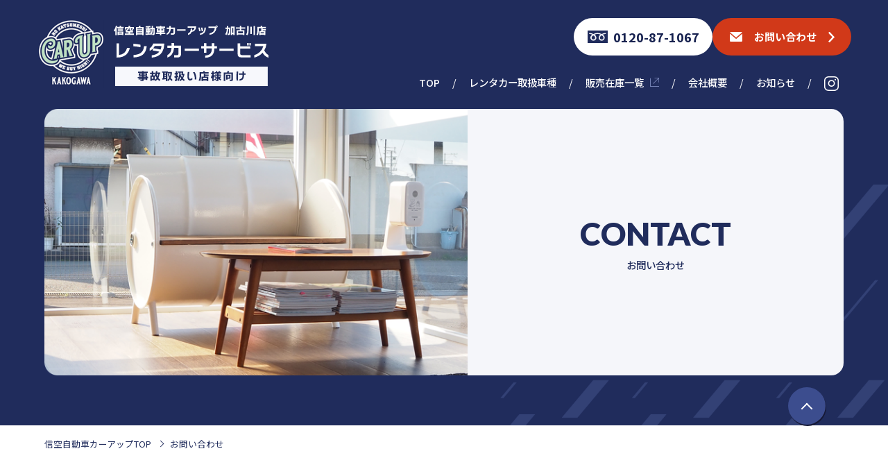

--- FILE ---
content_type: text/html; charset=UTF-8
request_url: http://shinku-car.com/contact/
body_size: 7621
content:

<!DOCTYPE html>
<html lang="ja" dir="ltr">

<head>

	<!-- meta ================================================= -->
	<meta charset="utf-8">
	<meta http-equiv="X-UA-Compatible" content="IE=edge">
	<meta name="viewport" content="width=device-width,initial-scale=1">
	<meta name="format-detection" content="telephone=no">
	<!-- / meta ================================================= -->

	<meta name='robots' content='max-image-preview:large' />
<link rel='dns-prefetch' href='//ajax.googleapis.com' />

<!-- SEO SIMPLE PACK 3.2.0 -->
<title>お問い合わせ | 信空自動車法人向けレンタカー貸出サービス</title>
<link rel="canonical" href="http://shinku-car.com/contact/">
<meta property="og:locale" content="ja_JP">
<meta property="og:type" content="article">
<meta property="og:title" content="お問い合わせ | 信空自動車法人向けレンタカー貸出サービス">
<meta property="og:url" content="http://shinku-car.com/contact/">
<meta property="og:site_name" content="信空自動車法人向けレンタカー貸出サービス">
<meta name="twitter:card" content="summary_large_image">
<!-- / SEO SIMPLE PACK -->

<script type="text/javascript">
/* <![CDATA[ */
window._wpemojiSettings = {"baseUrl":"https:\/\/s.w.org\/images\/core\/emoji\/15.0.3\/72x72\/","ext":".png","svgUrl":"https:\/\/s.w.org\/images\/core\/emoji\/15.0.3\/svg\/","svgExt":".svg","source":{"concatemoji":"http:\/\/shinku-car.com\/wp-includes\/js\/wp-emoji-release.min.js?ver=6.5.7"}};
/*! This file is auto-generated */
!function(i,n){var o,s,e;function c(e){try{var t={supportTests:e,timestamp:(new Date).valueOf()};sessionStorage.setItem(o,JSON.stringify(t))}catch(e){}}function p(e,t,n){e.clearRect(0,0,e.canvas.width,e.canvas.height),e.fillText(t,0,0);var t=new Uint32Array(e.getImageData(0,0,e.canvas.width,e.canvas.height).data),r=(e.clearRect(0,0,e.canvas.width,e.canvas.height),e.fillText(n,0,0),new Uint32Array(e.getImageData(0,0,e.canvas.width,e.canvas.height).data));return t.every(function(e,t){return e===r[t]})}function u(e,t,n){switch(t){case"flag":return n(e,"\ud83c\udff3\ufe0f\u200d\u26a7\ufe0f","\ud83c\udff3\ufe0f\u200b\u26a7\ufe0f")?!1:!n(e,"\ud83c\uddfa\ud83c\uddf3","\ud83c\uddfa\u200b\ud83c\uddf3")&&!n(e,"\ud83c\udff4\udb40\udc67\udb40\udc62\udb40\udc65\udb40\udc6e\udb40\udc67\udb40\udc7f","\ud83c\udff4\u200b\udb40\udc67\u200b\udb40\udc62\u200b\udb40\udc65\u200b\udb40\udc6e\u200b\udb40\udc67\u200b\udb40\udc7f");case"emoji":return!n(e,"\ud83d\udc26\u200d\u2b1b","\ud83d\udc26\u200b\u2b1b")}return!1}function f(e,t,n){var r="undefined"!=typeof WorkerGlobalScope&&self instanceof WorkerGlobalScope?new OffscreenCanvas(300,150):i.createElement("canvas"),a=r.getContext("2d",{willReadFrequently:!0}),o=(a.textBaseline="top",a.font="600 32px Arial",{});return e.forEach(function(e){o[e]=t(a,e,n)}),o}function t(e){var t=i.createElement("script");t.src=e,t.defer=!0,i.head.appendChild(t)}"undefined"!=typeof Promise&&(o="wpEmojiSettingsSupports",s=["flag","emoji"],n.supports={everything:!0,everythingExceptFlag:!0},e=new Promise(function(e){i.addEventListener("DOMContentLoaded",e,{once:!0})}),new Promise(function(t){var n=function(){try{var e=JSON.parse(sessionStorage.getItem(o));if("object"==typeof e&&"number"==typeof e.timestamp&&(new Date).valueOf()<e.timestamp+604800&&"object"==typeof e.supportTests)return e.supportTests}catch(e){}return null}();if(!n){if("undefined"!=typeof Worker&&"undefined"!=typeof OffscreenCanvas&&"undefined"!=typeof URL&&URL.createObjectURL&&"undefined"!=typeof Blob)try{var e="postMessage("+f.toString()+"("+[JSON.stringify(s),u.toString(),p.toString()].join(",")+"));",r=new Blob([e],{type:"text/javascript"}),a=new Worker(URL.createObjectURL(r),{name:"wpTestEmojiSupports"});return void(a.onmessage=function(e){c(n=e.data),a.terminate(),t(n)})}catch(e){}c(n=f(s,u,p))}t(n)}).then(function(e){for(var t in e)n.supports[t]=e[t],n.supports.everything=n.supports.everything&&n.supports[t],"flag"!==t&&(n.supports.everythingExceptFlag=n.supports.everythingExceptFlag&&n.supports[t]);n.supports.everythingExceptFlag=n.supports.everythingExceptFlag&&!n.supports.flag,n.DOMReady=!1,n.readyCallback=function(){n.DOMReady=!0}}).then(function(){return e}).then(function(){var e;n.supports.everything||(n.readyCallback(),(e=n.source||{}).concatemoji?t(e.concatemoji):e.wpemoji&&e.twemoji&&(t(e.twemoji),t(e.wpemoji)))}))}((window,document),window._wpemojiSettings);
/* ]]> */
</script>
<style id='wp-emoji-styles-inline-css' type='text/css'>

	img.wp-smiley, img.emoji {
		display: inline !important;
		border: none !important;
		box-shadow: none !important;
		height: 1em !important;
		width: 1em !important;
		margin: 0 0.07em !important;
		vertical-align: -0.1em !important;
		background: none !important;
		padding: 0 !important;
	}
</style>
<link rel='stylesheet' id='wp-block-library-css' href='http://shinku-car.com/wp-includes/css/dist/block-library/style.min.css?ver=6.5.7' type='text/css' media='all' />
<style id='classic-theme-styles-inline-css' type='text/css'>
/*! This file is auto-generated */
.wp-block-button__link{color:#fff;background-color:#32373c;border-radius:9999px;box-shadow:none;text-decoration:none;padding:calc(.667em + 2px) calc(1.333em + 2px);font-size:1.125em}.wp-block-file__button{background:#32373c;color:#fff;text-decoration:none}
</style>
<style id='global-styles-inline-css' type='text/css'>
body{--wp--preset--color--black: #000000;--wp--preset--color--cyan-bluish-gray: #abb8c3;--wp--preset--color--white: #ffffff;--wp--preset--color--pale-pink: #f78da7;--wp--preset--color--vivid-red: #cf2e2e;--wp--preset--color--luminous-vivid-orange: #ff6900;--wp--preset--color--luminous-vivid-amber: #fcb900;--wp--preset--color--light-green-cyan: #7bdcb5;--wp--preset--color--vivid-green-cyan: #00d084;--wp--preset--color--pale-cyan-blue: #8ed1fc;--wp--preset--color--vivid-cyan-blue: #0693e3;--wp--preset--color--vivid-purple: #9b51e0;--wp--preset--gradient--vivid-cyan-blue-to-vivid-purple: linear-gradient(135deg,rgba(6,147,227,1) 0%,rgb(155,81,224) 100%);--wp--preset--gradient--light-green-cyan-to-vivid-green-cyan: linear-gradient(135deg,rgb(122,220,180) 0%,rgb(0,208,130) 100%);--wp--preset--gradient--luminous-vivid-amber-to-luminous-vivid-orange: linear-gradient(135deg,rgba(252,185,0,1) 0%,rgba(255,105,0,1) 100%);--wp--preset--gradient--luminous-vivid-orange-to-vivid-red: linear-gradient(135deg,rgba(255,105,0,1) 0%,rgb(207,46,46) 100%);--wp--preset--gradient--very-light-gray-to-cyan-bluish-gray: linear-gradient(135deg,rgb(238,238,238) 0%,rgb(169,184,195) 100%);--wp--preset--gradient--cool-to-warm-spectrum: linear-gradient(135deg,rgb(74,234,220) 0%,rgb(151,120,209) 20%,rgb(207,42,186) 40%,rgb(238,44,130) 60%,rgb(251,105,98) 80%,rgb(254,248,76) 100%);--wp--preset--gradient--blush-light-purple: linear-gradient(135deg,rgb(255,206,236) 0%,rgb(152,150,240) 100%);--wp--preset--gradient--blush-bordeaux: linear-gradient(135deg,rgb(254,205,165) 0%,rgb(254,45,45) 50%,rgb(107,0,62) 100%);--wp--preset--gradient--luminous-dusk: linear-gradient(135deg,rgb(255,203,112) 0%,rgb(199,81,192) 50%,rgb(65,88,208) 100%);--wp--preset--gradient--pale-ocean: linear-gradient(135deg,rgb(255,245,203) 0%,rgb(182,227,212) 50%,rgb(51,167,181) 100%);--wp--preset--gradient--electric-grass: linear-gradient(135deg,rgb(202,248,128) 0%,rgb(113,206,126) 100%);--wp--preset--gradient--midnight: linear-gradient(135deg,rgb(2,3,129) 0%,rgb(40,116,252) 100%);--wp--preset--font-size--small: 13px;--wp--preset--font-size--medium: 20px;--wp--preset--font-size--large: 36px;--wp--preset--font-size--x-large: 42px;--wp--preset--spacing--20: 0.44rem;--wp--preset--spacing--30: 0.67rem;--wp--preset--spacing--40: 1rem;--wp--preset--spacing--50: 1.5rem;--wp--preset--spacing--60: 2.25rem;--wp--preset--spacing--70: 3.38rem;--wp--preset--spacing--80: 5.06rem;--wp--preset--shadow--natural: 6px 6px 9px rgba(0, 0, 0, 0.2);--wp--preset--shadow--deep: 12px 12px 50px rgba(0, 0, 0, 0.4);--wp--preset--shadow--sharp: 6px 6px 0px rgba(0, 0, 0, 0.2);--wp--preset--shadow--outlined: 6px 6px 0px -3px rgba(255, 255, 255, 1), 6px 6px rgba(0, 0, 0, 1);--wp--preset--shadow--crisp: 6px 6px 0px rgba(0, 0, 0, 1);}:where(.is-layout-flex){gap: 0.5em;}:where(.is-layout-grid){gap: 0.5em;}body .is-layout-flex{display: flex;}body .is-layout-flex{flex-wrap: wrap;align-items: center;}body .is-layout-flex > *{margin: 0;}body .is-layout-grid{display: grid;}body .is-layout-grid > *{margin: 0;}:where(.wp-block-columns.is-layout-flex){gap: 2em;}:where(.wp-block-columns.is-layout-grid){gap: 2em;}:where(.wp-block-post-template.is-layout-flex){gap: 1.25em;}:where(.wp-block-post-template.is-layout-grid){gap: 1.25em;}.has-black-color{color: var(--wp--preset--color--black) !important;}.has-cyan-bluish-gray-color{color: var(--wp--preset--color--cyan-bluish-gray) !important;}.has-white-color{color: var(--wp--preset--color--white) !important;}.has-pale-pink-color{color: var(--wp--preset--color--pale-pink) !important;}.has-vivid-red-color{color: var(--wp--preset--color--vivid-red) !important;}.has-luminous-vivid-orange-color{color: var(--wp--preset--color--luminous-vivid-orange) !important;}.has-luminous-vivid-amber-color{color: var(--wp--preset--color--luminous-vivid-amber) !important;}.has-light-green-cyan-color{color: var(--wp--preset--color--light-green-cyan) !important;}.has-vivid-green-cyan-color{color: var(--wp--preset--color--vivid-green-cyan) !important;}.has-pale-cyan-blue-color{color: var(--wp--preset--color--pale-cyan-blue) !important;}.has-vivid-cyan-blue-color{color: var(--wp--preset--color--vivid-cyan-blue) !important;}.has-vivid-purple-color{color: var(--wp--preset--color--vivid-purple) !important;}.has-black-background-color{background-color: var(--wp--preset--color--black) !important;}.has-cyan-bluish-gray-background-color{background-color: var(--wp--preset--color--cyan-bluish-gray) !important;}.has-white-background-color{background-color: var(--wp--preset--color--white) !important;}.has-pale-pink-background-color{background-color: var(--wp--preset--color--pale-pink) !important;}.has-vivid-red-background-color{background-color: var(--wp--preset--color--vivid-red) !important;}.has-luminous-vivid-orange-background-color{background-color: var(--wp--preset--color--luminous-vivid-orange) !important;}.has-luminous-vivid-amber-background-color{background-color: var(--wp--preset--color--luminous-vivid-amber) !important;}.has-light-green-cyan-background-color{background-color: var(--wp--preset--color--light-green-cyan) !important;}.has-vivid-green-cyan-background-color{background-color: var(--wp--preset--color--vivid-green-cyan) !important;}.has-pale-cyan-blue-background-color{background-color: var(--wp--preset--color--pale-cyan-blue) !important;}.has-vivid-cyan-blue-background-color{background-color: var(--wp--preset--color--vivid-cyan-blue) !important;}.has-vivid-purple-background-color{background-color: var(--wp--preset--color--vivid-purple) !important;}.has-black-border-color{border-color: var(--wp--preset--color--black) !important;}.has-cyan-bluish-gray-border-color{border-color: var(--wp--preset--color--cyan-bluish-gray) !important;}.has-white-border-color{border-color: var(--wp--preset--color--white) !important;}.has-pale-pink-border-color{border-color: var(--wp--preset--color--pale-pink) !important;}.has-vivid-red-border-color{border-color: var(--wp--preset--color--vivid-red) !important;}.has-luminous-vivid-orange-border-color{border-color: var(--wp--preset--color--luminous-vivid-orange) !important;}.has-luminous-vivid-amber-border-color{border-color: var(--wp--preset--color--luminous-vivid-amber) !important;}.has-light-green-cyan-border-color{border-color: var(--wp--preset--color--light-green-cyan) !important;}.has-vivid-green-cyan-border-color{border-color: var(--wp--preset--color--vivid-green-cyan) !important;}.has-pale-cyan-blue-border-color{border-color: var(--wp--preset--color--pale-cyan-blue) !important;}.has-vivid-cyan-blue-border-color{border-color: var(--wp--preset--color--vivid-cyan-blue) !important;}.has-vivid-purple-border-color{border-color: var(--wp--preset--color--vivid-purple) !important;}.has-vivid-cyan-blue-to-vivid-purple-gradient-background{background: var(--wp--preset--gradient--vivid-cyan-blue-to-vivid-purple) !important;}.has-light-green-cyan-to-vivid-green-cyan-gradient-background{background: var(--wp--preset--gradient--light-green-cyan-to-vivid-green-cyan) !important;}.has-luminous-vivid-amber-to-luminous-vivid-orange-gradient-background{background: var(--wp--preset--gradient--luminous-vivid-amber-to-luminous-vivid-orange) !important;}.has-luminous-vivid-orange-to-vivid-red-gradient-background{background: var(--wp--preset--gradient--luminous-vivid-orange-to-vivid-red) !important;}.has-very-light-gray-to-cyan-bluish-gray-gradient-background{background: var(--wp--preset--gradient--very-light-gray-to-cyan-bluish-gray) !important;}.has-cool-to-warm-spectrum-gradient-background{background: var(--wp--preset--gradient--cool-to-warm-spectrum) !important;}.has-blush-light-purple-gradient-background{background: var(--wp--preset--gradient--blush-light-purple) !important;}.has-blush-bordeaux-gradient-background{background: var(--wp--preset--gradient--blush-bordeaux) !important;}.has-luminous-dusk-gradient-background{background: var(--wp--preset--gradient--luminous-dusk) !important;}.has-pale-ocean-gradient-background{background: var(--wp--preset--gradient--pale-ocean) !important;}.has-electric-grass-gradient-background{background: var(--wp--preset--gradient--electric-grass) !important;}.has-midnight-gradient-background{background: var(--wp--preset--gradient--midnight) !important;}.has-small-font-size{font-size: var(--wp--preset--font-size--small) !important;}.has-medium-font-size{font-size: var(--wp--preset--font-size--medium) !important;}.has-large-font-size{font-size: var(--wp--preset--font-size--large) !important;}.has-x-large-font-size{font-size: var(--wp--preset--font-size--x-large) !important;}
.wp-block-navigation a:where(:not(.wp-element-button)){color: inherit;}
:where(.wp-block-post-template.is-layout-flex){gap: 1.25em;}:where(.wp-block-post-template.is-layout-grid){gap: 1.25em;}
:where(.wp-block-columns.is-layout-flex){gap: 2em;}:where(.wp-block-columns.is-layout-grid){gap: 2em;}
.wp-block-pullquote{font-size: 1.5em;line-height: 1.6;}
</style>
<link rel='stylesheet' id='common-style-css' href='http://shinku-car.com/wp-content/themes/shinku-car_wp/assets/css/style.css?ver=6.5.7' type='text/css' media='all' />
<link rel='stylesheet' id='swiper-style-css' href='http://shinku-car.com/wp-content/themes/shinku-car_wp/assets/css/swiper-bundle.css?ver=6.5.7' type='text/css' media='all' />
<link rel='stylesheet' id='temp-style-css' href='http://shinku-car.com/wp-content/themes/shinku-car_wp/style.css?ver=6.5.7' type='text/css' media='all' />
<link rel="https://api.w.org/" href="http://shinku-car.com/wp-json/" /><link rel="alternate" type="application/json" href="http://shinku-car.com/wp-json/wp/v2/pages/184" /><link rel="EditURI" type="application/rsd+xml" title="RSD" href="http://shinku-car.com/xmlrpc.php?rsd" />
<meta name="generator" content="WordPress 6.5.7" />
<link rel='shortlink' href='http://shinku-car.com/?p=184' />
<link rel="alternate" type="application/json+oembed" href="http://shinku-car.com/wp-json/oembed/1.0/embed?url=http%3A%2F%2Fshinku-car.com%2Fcontact%2F" />
<link rel="alternate" type="text/xml+oembed" href="http://shinku-car.com/wp-json/oembed/1.0/embed?url=http%3A%2F%2Fshinku-car.com%2Fcontact%2F&#038;format=xml" />
<link rel="icon" href="http://shinku-car.com/wp-content/uploads/2023/01/shinkufab-150x150.jpg" sizes="32x32" />
<link rel="icon" href="http://shinku-car.com/wp-content/uploads/2023/01/shinkufab.jpg" sizes="192x192" />
<link rel="apple-touch-icon" href="http://shinku-car.com/wp-content/uploads/2023/01/shinkufab.jpg" />
<meta name="msapplication-TileImage" content="http://shinku-car.com/wp-content/uploads/2023/01/shinkufab.jpg" />
</head>
<body class="lower" id="pagetop">
    <div class="l-wrapper">
    
<header class="l-header">
    <div class="l-header__inner">
        <div class="l-header__logo">
            <a href="/" class="c-link__image">
                <picture>
                    <source media="(min-width: 750px)" srcset="http://shinku-car.com/wp-content/themes/shinku-car_wp/assets/images/common/logo_header_pc.svg">
                    <source media="(max-width: 751px)" srcset="http://shinku-car.com/wp-content/themes/shinku-car_wp/assets/images/common/logo_header_sp.svg">
                    <img src="http://shinku-car.com/wp-content/themes/shinku-car_wp/assets/images/common/logo_header_pc.svg" alt="信空自動車カーアップ 加古川店 レンタカーサービス" loading="lazy" width="334" height="98">
                </picture>
            </a>
        </div>
        <nav class="l-gnav">
<ul class="l-gnav__btnList">
    <li class="l-gnav__btnItem"><a href="tel:0120-87-1067" class="c-btn__gnav--tel"><span class="c-btn__gnavText--tel">0120-87-1067</span></a></li>
    <li class="l-gnav__btnItem"><a href="http://shinku-car.com/contact" class="c-btn__gnav--mail"><span class="c-btn__gnavText--mail">お問い合わせ</span></a></li>
</ul>
<ul class="l-gnav__list c-flex">
    <li class="l-gnav__item"><a href="/" class="c-nav__link">TOP</a></li>
    <li class="l-gnav__item"><a href="http://shinku-car.com/#topRental" class="c-nav__link">レンタカー取扱車種</a></li>
    <li class="l-gnav__item"><a href="https://www.goo-net.com/usedcar_shop/0707475/detail.html" class="c-nav__link--icon" target="_blank" rel="noopener noreferrer">販売在庫一覧</a></li>
    <li class="l-gnav__item"><a href="http://shinku-car.com/company" class="c-nav__link">会社概要</a></li>
    <li class="l-gnav__item"><a href="http://shinku-car.com/news" class="c-nav__link">お知らせ</a></li>
    <li class="l-gnav__item l-gnav__item--insta">
        <a href="https://www.instagram.com/shinku_jidousya/?hl=ja" target="_blank" rel="noopener noreferrer" class="c-nav__link--insta"><img src="http://shinku-car.com/wp-content/themes/shinku-car_wp/assets/images/icon/icon_insta.svg" alt="instagram" loading="lazy" width="30" height="30"></a>
    </li>
</ul>        </nav>
        <div class="l-header__navBtn c-navBtn is-navBtn"><span class="c-navBtn__line"></span></div>
    </div>

</header>
<!-- /.l-header -->

<div class="l-drawerMenu">
    <div class="l-drawerMenu__inner">
        <ul class="l-drawerMenu__list">
            <li class="l-drawerMenu__item"><a href="http://shinku-car.com" class="c-drawerMenu__link">TOP</a></li>
            <li class="l-drawerMenu__item"><a href="http://shinku-car.com/#topRental" class="c-drawerMenu__link">レンタカー取扱車種</a></li>
            <li class="l-drawerMenu__item"><a href="https://www.goo-net.com/usedcar_shop/0707475/detail.html" class="c-drawerMenu__link--icon" target="_blank" rel="noopener noreferrer">販売在庫車一覧</a></li>
            <li class="l-drawerMenu__item"><a href="http://shinku-car.com/company" class="c-drawerMenu__link">会社概要</a></li>
            <li class="l-drawerMenu__item"><a href="http://shinku-car.com/news" class="c-drawerMenu__link">お知らせ</a></li>
        </ul>
        <div class="l-drawerMenu__btnList">
            <li class="l-drawerMenu__btnItem"><a href="tel:0120-87-1067" class="c-btn__gnav--tel"><span class="c-btn__gnavText--tel">0120-87-1067</span></a></li>
            <li class="l-drawerMenu__btnItem"><a href="http://shinku-car.com/contact" class="c-btn__gnav--mail"><span class="c-btn__gnavText--mail">お問い合わせ</span></a></li>
        </div>
    </div>
</div>        <header class="l-pageTitle">
    <div class="l-pageTitle__inner">
        <figure class="l-pageTitle__img"><img src="http://shinku-car.com/wp-content/uploads/2023/01/pic_title01-2.png" loading="lazy" alt="お問い合わせ" width="635" height="400"></figure>
        <div class="l-pageTitle__block">
            <div class="l-pageTitle__blockInner">
                <h1 class="c-pageTitle" data-eng="CONTACT">お問い合わせ</h1>
            </div>
        </div>
    </div>
</header>
<!-- /.l-pageTitle --><!-- パンくず ================================================= -->
<div class="l-breadcrumb l-contents">
<ul class="l-breadcrumb__list c-flex" itemscope itemtype="https://schema.org/BreadcrumbList"><li class="l-breadcrumb__item" itemprop="itemListElement" itemscope itemtype="https://schema.org/ListItem"><a href="http://shinku-car.com/" class="c-breadcrumb__link" itemprop="item"><span itemprop="name">信空自動車カーアップTOP</span></a><meta itemprop="position" content="1" /></li><li class="l-breadcrumb__item c-breadcrumb__noLink">お問い合わせ</li></ul></div>
<!-- / パンくず ================================================= -->
<main class="l-main">
            <section class="p-contact">
                <div class="p-contact__inner">
                    <div class="l-contents">
                        <h2 class="p-contents__title c-title" data-eng="MAILFORM">メールフォーム</h2>
                        <div class="p-contact__desc">
                            <p class="c-text--contact u-center">必須項目は必ず入力してください。なお、法人の方は郵便番号・住所情報も必ず入力をお願いします。<br>後ほど、メールまたはお電話で折り返しご連絡させていただきます。<br>個人情報につきましては、当社で責任をもって管理し、お客様へのご回答にのみ使用させていただきます。</p>
                        </div>
                    </div>
                    <div id="mw_wp_form_mw-wp-form-183" class="mw_wp_form mw_wp_form_input  ">
					<form method="post" action="" enctype="multipart/form-data"><dl class="p-contact__form">
                            <div class="p-contact__formWrap">
                                <dt class="p-contact__formTitle">
                                    <span class="c-contact__required">必須</span>
                                    <span class="c-contact__formTitle">お名前</span>
                                </dt>
                                <dd class="p-contact__formDetail">
                                    <div class="p-contact__formDetailWrap">

<input type="text" name="お名前姓" class="c-contact__input--half" size="60" value="" placeholder="山田" />


<input type="text" name="お名前名" class="c-contact__input--half" size="60" value="" placeholder="太郎" />

                                    </div>
                                </dd>
                            </div>
                            <div class="p-contact__formWrap">
                                <dt class="p-contact__formTitle">
                                    <span class="c-contact__required">必須</span>
                                    <span class="c-contact__formTitle">フリガナ</span>
                                </dt>
                                <dd class="p-contact__formDetail">
                                    <div class="p-contact__formDetailWrap">

<input type="text" name="フリガナ姓" class="c-contact__input--half" size="60" value="" placeholder="ヤマダ" />


<input type="text" name="フリガナ名" class="c-contact__input--half" size="60" value="" placeholder="タロウ" />

                                    </div>
                                </dd>
                            </div>
                            <div class="p-contact__formWrap">
                                <dt class="p-contact__formTitle">
                                    <span class="c-contact__any">任意</span>
                                    <span class="c-contact__formTitle">会社名</span>
                                </dt>
                                <dd class="p-contact__formDetail">

<input type="text" name="会社名" class="c-contact__input" size="60" value="" placeholder="信空自動車株式会社" />

                                </dd>
                            </div>
                            <div class="p-contact__formWrap">
                                <dt class="p-contact__formTitle">
                                    <span class="c-contact__any">任意</span>
                                    <span class="c-contact__formTitle">郵便番号</span>
                                </dt>
                                <dd class="p-contact__formDetail">

<input type="text" name="郵便番号" class="c-contact__input" size="60" value="" placeholder="675-0135" />

                                </dd>
                            </div>
                            <div class="p-contact__formWrap">
                                <dt class="p-contact__formTitle">
                                    <span class="c-contact__any">任意</span>
                                    <span class="c-contact__formTitle">都道府県</span>
                                </dt>
                                <dd class="p-contact__formDetail">

<input type="text" name="都道府県" class="c-contact__input" size="60" value="" placeholder="兵庫県" />

                                </dd>
                            </div>
                            <div class="p-contact__formWrap">
                                <dt class="p-contact__formTitle">
                                    <span class="c-contact__any">任意</span>
                                    <span class="c-contact__formTitle">市区郡</span>
                                </dt>
                                <dd class="p-contact__formDetail">

<input type="text" name="市区郡" class="c-contact__input" size="60" value="" placeholder="加古川市" />

                                </dd>
                            </div>
                            <div class="p-contact__formWrap">
                                <dt class="p-contact__formTitle">
                                    <span class="c-contact__any">任意</span>
                                    <span class="c-contact__formTitle">町名・番地</span>
                                </dt>
                                <dd class="p-contact__formDetail">

<input type="text" name="町名・番地" class="c-contact__input" size="60" value="" placeholder="別府町東町10" />

                                </dd>
                            </div>
                            <div class="p-contact__formWrap">
                                <dt class="p-contact__formTitle">
                                    <span class="c-contact__required">必須</span>
                                    <span class="c-contact__formTitle">電話番号</span>
                                </dt>
                                <dd class="p-contact__formDetail">

<input type="text" name="電話番号" class="c-contact__input" size="60" value="" placeholder="079-441-8676" />

                                </dd>
                            </div>
                            <div class="p-contact__formWrap">
                                <dt class="p-contact__formTitle">
                                    <span class="c-contact__required">必須</span>
                                    <span class="c-contact__formTitle">メールアドレス</span>
                                </dt>
                                <dd class="p-contact__formDetail">

<input type="email" name="メールアドレス" class="c-contact__input" size="60" value="" placeholder="yamada@example.com" data-conv-half-alphanumeric="true"/>

                                </dd>
                            </div>
                            <div class="p-contact__formWrap">
                                <dt class="p-contact__formTitle">
                                    <span class="c-contact__required">必須</span>
                                    <span class="c-contact__formTitle">お問い合わせ内容</span>
                                </dt>
                                <dd class="p-contact__formDetail">

<textarea name="お問い合わせ内容" class="c-contact__textarea" cols="50" rows="5" ></textarea>

                                </dd>
                            </div>
                        </dl>
                        <div class="p-contact__privacy">
                            <div class="p-contact__privacyInner">
                                <p class="c-contact__privacyTitle u-center">プライバシーポリシーへの同意</p>
                                <div class="p-contact__privacyDesc">
                                    <p class="c-text--formPrivacy">当WEBサイトから送信いただく個人情報について、当サイトの「<a href="/privacy" class="c-link__text">プライバシーポリシー</a>」に基づいて<br class="u-pc">管理させていただきますので、同意いただいた上で、情報の送信をお願いします。</p>
                                </div>
                                <div class="p-contact__privacyCheckBox c-contact__privacyCheckBox">

	<span class="mwform-checkbox-field horizontal-item">
		<label for="agreement-1">
			<input type="checkbox" name="プライバシーポリシーへ同意する[data][]" value="プライバシーポリシーへ同意する" id="agreement-1" class="c-contact__checkBox" />
			<span class="mwform-checkbox-field-text">プライバシーポリシーへ同意する</span>
		</label>
	</span>

<input type="hidden" name="プライバシーポリシーへ同意する[separator]" value="," />

<input type="hidden" name="__children[プライバシーポリシーへ同意する][]" value="{&quot;\u30d7\u30e9\u30a4\u30d0\u30b7\u30fc\u30dd\u30ea\u30b7\u30fc\u3078\u540c\u610f\u3059\u308b&quot;:&quot;\u30d7\u30e9\u30a4\u30d0\u30b7\u30fc\u30dd\u30ea\u30b7\u30fc\u3078\u540c\u610f\u3059\u308b&quot;}" />
</div>
                            </div>

<button type="submit" name="submitConfirm" value="confirm" class="p-contact__confirm c-btn__style--submit">確認画面に進む</button>

                            <ul class="p-contact__btn">
                                <li class="p-contact__btnItem"></li>
                                <li class="p-contact__btnItem"></li>
                            </ul>
                        </div><input type="hidden" name="mw-wp-form-form-id" value="183" /><input type="hidden" name="mw_wp_form_token" value="ba39fa58d6a75ea9afb919243a2318058d8e9999c38f3002cacb0f78c0a5b1be" /></form>
				<!-- end .mw_wp_form --></div>                </div>
            </section>
            <!-- /.p-greeting -->

        </main>


<section class="l-contact">
    <div class="l-contact__inner">
        <header class="l-contact__head">
            <h2 class="l-contact__title c-contact__title" data-eng="CONTACT">お問い合わせ</h2>
            <div class="l-contact__wrap">
                <div class="l-contact__tel">
                    <p class="c-contact__lead">お電話でのお問い合わせ</p>
                    <p class="l-contact__telNumber c-contact__tel"><span class="js-tel">0120-87-1067</span></p>
                    <p class="c-contact__businesstime">営業時間 <span class="c-contact__businesstime--eng">9:30 - 18:00</span> [日曜休]</p>
                </div>
                <div class="l-contact__mail">
                    <p class="c-contact__lead">メールでのお問い合わせ</p>
                    <div class="l-contact__btn"><a href="http://shinku-car.com/contact" class="c-contact__btn"><span class="c-contact__btnText">お問い合わせ</span></a></div>
                </div>
            </div>
        </header>
    </div>
</section>
<!-- /.l-contact -->        <!-- /.l-contact -->
        <footer class="l-footer">
            <div class="l-footer__inner">
                <div class="l-footer__about c-flex">
                    <div class="l-footer__aboutLogo">
                        <a href="/" class="c-link__image"><img src="http://shinku-car.com/wp-content/themes/shinku-car_wp/assets/images/common/logo_footer.svg" loading="lazy" alt="信空自動車カーアップ 加古川店 レンタカーサービス" width="353" height="110"></a>
                    </div>
                    <div class="l-footer__aboutDesc">
                        <address class="c-footer__text">信空自動車株式会社<br>〒675-0135　兵庫県加古川市別府町東町10</address>
                        <p class="c-footer__text u-pt20">[ 対応地域 ]<br>加古川市、姫路市、明石市、高砂市、稲美町、播磨町</p>
                    </div>
                </div>
                <nav class="l-footerNav">
                <ul class="l-footerNav__list">
    <li class="l-footerNav__item"><a href="http://shinku-car.com" class="c-nav__ftLink">TOP</a></li>
    <li class="l-footerNav__item"><a href="http://shinku-car.com/#topRental" class="c-nav__link">レンタカー取扱車種</a></li>
	<li class="l-footerNav__item"><a href="https://www.goo-net.com/usedcar_shop/0707475/detail.html" class="c-nav__link--icon" target="_blank" rel="noopener noreferrer">販売在庫一覧</a></li>
    <li class="l-footerNav__item"><a href="http://shinku-car.com/company" class="c-nav__link">会社概要</a></li>
    <li class="l-footerNav__item"><a href="http://shinku-car.com/news" class="c-nav__ftLink">お知らせ</a></li>
    <li class="l-footerNav__item"><a href="http://shinku-car.com/privacy" class="c-nav__ftLink">プライバシーポリシー</a></li>
</ul>                </nav>
                <p class="c-footer__copyright u-pt40">© 信空自動車カーアップ加古川店</p>
            </div>
        </footer>
        <div class="l-pageTop">
            <a href="#pagetop" class="l-pageTop__btn"></a>
        </div>
            </div>
    <!-- JS ================================================= -->
    <link rel='stylesheet' id='mw-wp-form-css' href='http://shinku-car.com/wp-content/plugins/mw-wp-form/css/style.css?ver=6.5.7' type='text/css' media='all' />
<script type="text/javascript" src="https://ajax.googleapis.com/ajax/libs/jquery/3.1.1/jquery.min.js?ver=1.0" id="js-base-js"></script>
<script type="text/javascript" src="http://shinku-car.com/wp-content/themes/shinku-car_wp/assets/js/common.js?ver=1.0" id="common-js-js"></script>
<script type="text/javascript" src="http://shinku-car.com/wp-content/themes/shinku-car_wp/assets/js/drawer-menu.js?ver=1.0" id="drawer-menu-js"></script>
<script type="text/javascript" src="http://shinku-car.com/wp-includes/js/jquery/jquery.min.js?ver=3.7.1" id="jquery-core-js"></script>
<script type="text/javascript" src="http://shinku-car.com/wp-includes/js/jquery/jquery-migrate.min.js?ver=3.4.1" id="jquery-migrate-js"></script>
<script type="text/javascript" src="http://shinku-car.com/wp-content/plugins/mw-wp-form/js/form.js?ver=6.5.7" id="mw-wp-form-js"></script>
</body>

</html>

--- FILE ---
content_type: text/css
request_url: http://shinku-car.com/wp-content/themes/shinku-car_wp/assets/css/style.css?ver=6.5.7
body_size: 14175
content:
@charset "UTF-8";
@import url("https://fonts.googleapis.com/css2?family=Noto+Serif+JP:wght@300;400;500;600;700;900&display=swap");
@import url("https://fonts.googleapis.com/css2?family=Noto+Sans+JP:wght@100;300;400;500;700&display=swap");
@import url("https://fonts.googleapis.com/css2?family=Lato:wght@300;400;700;900&display=swap");
/* FONT */
/* 幅 */
/* ブレイクポイント */
/* ボタンスタイル */
/* カラー */
/* Noto Sans JP */
/* Noto Serif JP */
/* Lato */
/* ==================================
COMMON
================================== */
html {
  font-size: 62.5%;
}

body {
  position: relative;
  max-width: 100%;
  margin: 0;
  padding: 0;
  background-color: white;
  font-family: "Noto Sans JP", "游ゴシック", "メイリオ", "ヒラギノ角ゴ Pro W3", -apple-system, BlinkMacSystemFont, "Helvetica Neue", "Segoe UI", Arial, sans-serif;
  font-size: 1.6rem;
  line-height: 1.65;
  font-weight: 400;
  color: #2d2f44;
}
body.is-close {
  overflow: hidden;
  height: 100vh;
}

* {
  -webkit-box-sizing: border-box;
  -o-box-sizing: border-box;
  -ms-box-sizing: border-box;
  box-sizing: border-box;
}

a {
  color: #2d2f44;
  text-decoration: none;
}

a:hover {
  opacity: 0.8;
  -webkit-transition: all 0.2s ease-out;
  transition: all 0.2s ease-out;
}

img {
  max-width: 100%;
  height: auto;
}

picture,
source {
  width: 100%;
  height: auto;
}

.newLine {
  display: inline-block;
}

object {
  pointer-events: none;
  max-width: 100%;
  height: auto;
}

@media screen and (max-width: 1480px) {
  html {
    font-size: 62.5%;
  }
}
@media screen and (max-width: 1280px) {
  html {
    font-size: 56.25%;
  }
}
@media screen and (max-width: 1024px) {
  html {
    font-size: 46.87%;
  }
}
@media screen and (max-width: 576px) {
  html {
    font-size: 31.25%;
  }
}
main,
article,
aside,
details,
figcaption,
figure,
footer,
header,
hgroup,
nav,
section {
  display: block;
}

audio[controls],
canvas,
video {
  display: inline-block;
  *display: inline;
  zoom: 1;
}

html {
  overflow-y: scroll;
  -webkit-text-size-adjust: 100%;
  -ms-text-size-adjust: 100%;
}

body,
div,
dl,
dt,
dd,
h1,
h2,
h3,
h4,
h5,
h6,
pre,
form,
fieldset,
input,
textarea,
p,
blockquote,
th,
td,
ul {
  margin: 0;
  padding: 0;
}

button,
input,
select,
textarea {
  font-family: sans-serif;
}

a:hover {
  text-decoration: none;
}

a:focus {
  outline: 0;
}

a:hover,
a:active {
  outline: 0;
}

abbr[title] {
  border-bottom: 1px dotted;
}

b,
strong {
  font-weight: bold;
}

blockquote {
  margin: 1em 40px;
}

dfn {
  font-style: italic;
}

mark {
  background: #ff0;
  color: #000;
}

pre,
code,
kbd,
samp {
  font-family: monospace, monospace;
  font-size: 1em;
}

pre {
  white-space: pre;
  white-space: pre-wrap;
  word-wrap: break-word;
}

q {
  quotes: none;
}

q:before,
q:after {
  content: "";
  content: none;
}

small {
  font-size: 75%;
}

sub,
sup {
  font-size: 75%;
  line-height: 0;
  position: relative;
  vertical-align: baseline;
}

sup {
  top: -0.5em;
}

sub {
  bottom: -0.25em;
}

ul,
ol {
  margin: 0;
  padding: 0;
}

dd {
  margin: 0px;
}

nav ul,
nav ol {
  list-style: none;
}

img {
  border: 0;
  -ms-interpolation-mode: bicubic;
  font-size: 0px;
  line-height: 0px;
  vertical-align: middle;
}

svg:not(:root) {
  overflow: hidden;
}

figure {
  margin: 0;
}

form {
  margin: 0;
}

fieldset {
  margin: 0 2px;
  padding: 0.35em 0.625em 0.75em;
}

legend {
  border: 0;
  *margin-left: -7px;
}

button,
input,
select,
textarea {
  font-size: 100%;
  margin: 0;
  vertical-align: baseline;
  *vertical-align: middle;
}

button,
input {
  line-height: normal;
  *overflow: visible;
}

button,
input[type=button],
input[type=reset],
input[type=submit] {
  cursor: pointer;
  -webkit-appearance: button;
}

input[type=checkbox],
input[type=radio] {
  -webkit-box-sizing: border-box;
          box-sizing: border-box;
}

input[type=search] {
  -webkit-appearance: textfield;
  -webkit-box-sizing: content-box;
  box-sizing: content-box;
}

input[type=search]::-webkit-search-decoration {
  -webkit-appearance: none;
}

button::-moz-focus-inner,
input::-moz-focus-inner {
  border: 0;
  padding: 0;
}

textarea {
  overflow: auto;
  vertical-align: top;
}

table {
  border-collapse: collapse;
  border-spacing: 0;
}

address,
caption,
cite,
code,
dfn,
em,
strong,
th,
var {
  font-style: normal;
}

h1,
h2,
h3,
h4,
h5,
h6 {
  font-weight: normal;
  font-size: 100%;
}

img,
abbr,
acronym,
fieldset {
  border: 0;
}

li {
  list-style: none;
}

input[type=button],
input[type=submit],
input[type=text] {
  -webkit-appearance: none;
}

figure {
  -webkit-margin-before: 0em;
          margin-block-start: 0em;
  -webkit-margin-after: 0em;
          margin-block-end: 0em;
  -webkit-margin-start: 0px;
          margin-inline-start: 0px;
  -webkit-margin-end: 0px;
          margin-inline-end: 0px;
}

.c-flex {
  display: -webkit-box;
  display: -webkit-flex;
  display: -ms-flexbox;
  display: flex;
  -webkit-flex-wrap: wrap;
      -ms-flex-wrap: wrap;
          flex-wrap: wrap;
}

.c-nav__link, .c-nav__link--icon {
  font-size: clamp(14px, 1.6rem, 16px);
  font-weight: 500;
  color: #fff;
}
.c-nav__link--icon {
  padding-right: 22px;
  background-image: url(../images/icon/icon_link.svg);
  background-position: right center;
  background-repeat: no-repeat;
  background-size: 13px auto;
}
.c-nav__link--insta {
  display: block;
  width: 21px;
}
.c-nav__ftLink, .c-nav__ftLink--icon {
  font-size: 15px;
  font-weight: 500;
  color: #fff;
}
.c-nav__ftLink--icon {
  padding-right: 22px;
  background-image: url(../images/icon/icon_link.svg);
  background-position: right center;
  background-repeat: no-repeat;
  background-size: 13px auto;
}

.c-navBtn {
  width: 100%;
  height: 100%;
}
.c-navBtn__line {
  display: block;
  position: absolute;
  width: 100%;
  height: 2px;
  top: 0;
  bottom: 0;
  margin: auto;
  background-color: white;
  -webkit-transition: 0.35s ease-in-out;
  transition: 0.35s ease-in-out;
}
.c-navBtn__line::before {
  content: "";
  display: block;
  position: absolute;
  top: -1.9rem;
  left: 0;
  width: 100%;
  height: 2px;
  background-color: white;
  -webkit-transition: 0.35s ease-in-out;
  transition: 0.35s ease-in-out;
}
.c-navBtn__line::after {
  content: "";
  display: block;
  position: absolute;
  top: 1.9rem;
  left: 0;
  width: 100%;
  height: 2px;
  background-color: white;
  -webkit-transition: 0.35s ease-in-out;
  transition: 0.35s ease-in-out;
}
.c-navBtn.is-close .c-navBtn__line {
  background-color: transparent;
  -webkit-transition: 0.35s ease-in-out;
  transition: 0.35s ease-in-out;
}
.c-navBtn.is-close .c-navBtn__line::before {
  -webkit-transition: 0.35s ease-in-out;
  transition: 0.35s ease-in-out;
  -webkit-transform: rotate(-45deg);
          transform: rotate(-45deg);
  top: 0;
  bottom: 0;
  margin: auto;
}
.c-navBtn.is-close .c-navBtn__line::after {
  -webkit-transition: 0.35s ease-in-out;
  transition: 0.35s ease-in-out;
  -webkit-transform: rotate(-135deg);
          transform: rotate(-135deg);
  top: 0;
  bottom: 0;
  margin: auto;
}

.c-drawerMenu__link, .c-drawerMenu__link--icon {
  font-size: 16px;
  font-weight: 500;
  line-height: 1.5;
  letter-spacing: 0.05em;
  color: #fff;
}
.c-btn__gnav, .c-btn__gnav--mail, .c-btn__gnav--tel {
  display: -webkit-box;
  display: -webkit-flex;
  display: -ms-flexbox;
  display: flex;
  -webkit-box-pack: center;
  -webkit-justify-content: center;
      -ms-flex-pack: center;
          justify-content: center;
  -webkit-box-align: center;
  -webkit-align-items: center;
      -ms-flex-align: center;
          align-items: center;
  width: 100%;
  height: 100%;
  border-radius: 5.4rem;
}
.c-btn__gnav--tel {
  background-color: var(--color-white);
}
.c-btn__gnav--mail {
  background-color: var(--color-red);
}
.c-btn__gnavText, .c-btn__gnavText--mail, .c-btn__gnavText--tel {
  padding-left: 37px;
  background-image: url(../images/icon/icon_freetel.svg);
  background-repeat: no-repeat;
  background-position: left center;
  background-size: 27px auto;
  font-size: clamp(16px, 2rem, 20px);
  font-weight: bold;
  text-align: center;
  line-height: 1.5;
  color: #fff;
}
.c-btn__gnavText--tel {
  background-image: url(../images/icon/icon_freetel_black.svg);
  background-size: 29px auto;
  font-size: clamp(16px, 1.7578125vw, 18px);
  font-weight: bold;
  color: #16214f;
}
.c-btn__gnavText--mail {
  display: -webkit-box;
  display: -webkit-flex;
  display: -ms-flexbox;
  display: flex;
  -webkit-box-align: center;
  -webkit-align-items: center;
      -ms-flex-align: center;
          align-items: center;
  padding-left: 35px;
  background-image: url(../images/icon/icon_mail.svg);
  background-size: 18px auto;
  font-size: clamp(14px, 1.46484375vw, 15px);
  font-weight: bold;
  color: var(--color-white);
}
.c-btn__gnavText--mail::after {
  content: "";
  display: block;
  width: 9px;
  height: 15px;
  margin-left: 17px;
  background-image: url(../images/icon/icon_arrow.svg);
  background-repeat: no-repeat;
  background-position: left center;
  background-size: 100% auto;
}
.c-btn__style, .c-btn__style--back, .c-btn__style--submit, .c-btn__style--news {
  display: -webkit-box;
  display: -webkit-flex;
  display: -ms-flexbox;
  display: flex;
  -webkit-box-pack: center;
  -webkit-justify-content: center;
      -ms-flex-pack: center;
          justify-content: center;
  -webkit-box-align: center;
  -webkit-align-items: center;
      -ms-flex-align: center;
          align-items: center;
  position: relative;
  width: clamp(225px, 29.296875vw, 300px);
  height: clamp(45px, 5.859375vw, 60px);
  background-color: #334382;
  border-radius: 70px;
  -webkit-box-shadow: 2px 3px 0px 0px #17255b;
          box-shadow: 2px 3px 0px 0px #17255b;
  -webkit-transition: 0.35s;
  transition: 0.35s;
}
.c-btn__style--news {
  width: clamp(210px, 27.34375vw, 280px);
}
.c-btn__style--submit {
  width: clamp(210px, 27.34375vw, 280px);
  font-size: var(--ft16);
  font-weight: 500;
  color: #fff;
  border: none;
}
.c-btn__style--back {
  width: clamp(210px, 27.34375vw, 280px);
  background-color: #7c86ab;
  font-size: var(--ft16);
  font-weight: 500;
  color: #fff;
  border: none;
}
.c-btn__style::after, .c-btn__style--news::after, .c-btn__style--submit::after, .c-btn__style--back::after {
  content: "";
  position: absolute;
  display: block;
  width: 6px;
  height: 6px;
  right: 22.5px;
  top: 0;
  bottom: 0;
  margin: auto;
  border-top: 2px solid #fff;
  border-right: 2px solid #fff;
  -webkit-transform: rotate(45deg);
          transform: rotate(45deg);
  -webkit-transition: 0.35s;
  transition: 0.35s;
}
.c-btn__style:hover, .c-btn__style--news:hover, .c-btn__style--submit:hover, .c-btn__style--back:hover {
  opacity: 1;
  -webkit-box-shadow: none;
          box-shadow: none;
  -webkit-transition: 0.35s;
  transition: 0.35s;
}
.c-btn__style:hover::after, .c-btn__style--news:hover::after, .c-btn__style--submit:hover::after, .c-btn__style--back:hover::after {
  right: 18.75px;
  -webkit-transition: 0.35s;
  transition: 0.35s;
}
.c-btn__styleText {
  font-size: 14px;
  font-weight: 500;
  color: #fff;
}
@media screen and (min-width: 751px) {
  .c-btn__style, .c-btn__style--news, .c-btn__style--submit, .c-btn__style--back {
    border-radius: 60px;
  }
  .c-btn__style::after, .c-btn__style--news::after, .c-btn__style--submit::after, .c-btn__style--back::after {
    width: 8px;
    height: 8px;
    right: 30px;
  }
  .c-btn__style:hover::after, .c-btn__style--news:hover::after, .c-btn__style--submit:hover::after, .c-btn__style--back:hover::after {
    right: 28px;
  }
  .c-btn__styleText {
    font-size: 16px;
  }
}
@media screen and (min-width: 1024px) {
  .c-btn__gnavText--tel {
    background-size: 29px auto;
    line-height: 1.45;
  }
  .c-btn__gnavText--mail {
    padding-left: 35px;
    background-size: 18px auto;
  }
}

.c-contact__title {
  font-size: 14px;
  font-weight: 500;
  text-align: center;
  color: #202c5c;
}
.c-contact__title::before {
  content: attr(data-eng);
  display: block;
  padding-bottom: 1.4rem;
  font-family: "Lato", "Noto Sans JP", "游ゴシック", "メイリオ", "ヒラギノ角ゴ Pro W3", -apple-system, BlinkMacSystemFont, "Helvetica Neue", "Segoe UI", Arial, sans-serif;
  font-size: clamp(30px, 4rem, 40px);
  font-weight: 700;
  line-height: 1;
  letter-spacing: 0.05em;
}
.c-contact__lead {
  font-size: 16px;
  font-weight: 500;
  color: #202c5c;
}
.c-contact__tel, .c-contact__telFixed {
  padding-left: 8.2rem;
  background-image: url(../images/icon/icon_freetel_red.svg);
  background-repeat: no-repeat;
  background-position: left center;
  background-size: clamp(36px, 4.2rem, 42px) auto;
  font-family: "Lato", "Noto Sans JP", "游ゴシック", "メイリオ", "ヒラギノ角ゴ Pro W3", -apple-system, BlinkMacSystemFont, "Helvetica Neue", "Segoe UI", Arial, sans-serif;
  font-size: 29px;
  font-weight: 700;
  letter-spacing: 0.03em;
  line-height: 1;
  color: #d33413;
}
.c-contact__tel a, .c-contact__telFixed a {
  color: #d33413;
}
.c-contact__telFixed {
  padding-left: 0rem;
  background-size: clamp(32px, 4.2rem, 42px) auto;
  font-size: clamp(18px, 1.8333333333vw, 30px);
  line-height: 1.2;
}
.c-contact__telFixed a {
  color: #d33413;
}
.c-contact__businesstime, .c-contact__businesstimeFixed {
  font-size: 14px;
  line-height: 1;
  font-weight: 500;
  letter-spacing: 0.04em;
  color: #202c5c;
}
.c-contact__businesstime--eng {
  font-family: "Lato", "Noto Sans JP", "游ゴシック", "メイリオ", "ヒラギノ角ゴ Pro W3", -apple-system, BlinkMacSystemFont, "Helvetica Neue", "Segoe UI", Arial, sans-serif;
  font-size: 15px;
  font-weight: 700;
}
.c-contact__businesstimeFixed {
  display: block;
  text-align: right;
  font-size: clamp(12px, 1.1666666667vw, 14px);
}
.c-contact__businesstimeFixed--eng {
  font-size: clamp(12px, 1.1666666667vw, 14px);
}
.c-contact__btn {
  display: -webkit-box;
  display: -webkit-flex;
  display: -ms-flexbox;
  display: flex;
  -webkit-box-pack: center;
  -webkit-justify-content: center;
      -ms-flex-pack: center;
          justify-content: center;
  -webkit-box-align: center;
  -webkit-align-items: center;
      -ms-flex-align: center;
          align-items: center;
  width: 100%;
  height: 100%;
  border-radius: 60px;
  background-color: var(--color-red);
  -webkit-box-shadow: 2px 3px 0px 0px #a6221d;
          box-shadow: 2px 3px 0px 0px #a6221d;
  -webkit-transition: 0.35s;
  transition: 0.35s;
}
.c-contact__btn:hover {
  opacity: 1;
  -webkit-box-shadow: none;
          box-shadow: none;
  -webkit-transition: 0.35s;
  transition: 0.35s;
}
.c-contact__btn:hover::after {
  right: 18.75px;
  -webkit-transition: 0.35s;
  transition: 0.35s;
}
.c-contact__btnText {
  display: -webkit-box;
  display: -webkit-flex;
  display: -ms-flexbox;
  display: flex;
  -webkit-box-align: center;
  -webkit-align-items: center;
      -ms-flex-align: center;
          align-items: center;
  padding-left: 37px;
  background-image: url(../images/icon/icon_mail.svg);
  background-repeat: no-repeat;
  background-position: left center;
  background-size: 20px auto;
  font-size: clamp(14px, 1.6rem, 16px);
  font-weight: bold;
  text-align: center;
  line-height: 1.5;
  color: #fff;
}
.c-contact__btnText::after {
  content: "";
  display: block;
  width: 9px;
  height: 15px;
  margin-left: 17px;
  background-image: url(../images/icon/icon_arrow.svg);
  background-repeat: no-repeat;
  background-position: left center;
  background-size: 100% auto;
}
@media screen and (min-width: 576px) {
  .c-contact__title {
    font-size: 16px;
  }
  .c-contact__title::before {
    padding-bottom: 14px;
  }
  .c-contact__lead {
    font-size: 16px;
  }
  .c-contact__tel, .c-contact__telFixed {
    padding-left: 4.6rem;
  }
  .c-contact__businesstime, .c-contact__businesstimeFixed {
    font-size: 15px;
  }
  .c-contact__businesstime--eng {
    font-family: "Lato", "Noto Sans JP", "游ゴシック", "メイリオ", "ヒラギノ角ゴ Pro W3", -apple-system, BlinkMacSystemFont, "Helvetica Neue", "Segoe UI", Arial, sans-serif;
    font-size: 16px;
    font-weight: 500;
  }
}
.c-contact__required, .c-contact__any {
  display: -webkit-box;
  display: -webkit-flex;
  display: -ms-flexbox;
  display: flex;
  -webkit-box-pack: center;
  -webkit-justify-content: center;
      -ms-flex-pack: center;
          justify-content: center;
  -webkit-box-align: center;
  -webkit-align-items: center;
      -ms-flex-align: center;
          align-items: center;
  width: 46px;
  height: 24px;
  border-radius: 5px;
  background-color: var(--color-red);
  font-size: 13px;
  font-weight: 500;
  line-height: 1;
  color: #fff;
}
.c-contact__any {
  background-color: #ededef;
  color: #707070;
}
.c-contact__formTitle {
  font-size: 16px;
  font-weight: bold;
  line-height: 1.5;
}
.c-contact__input, .c-contact__textarea, .c-contact__input--half {
  width: 100%;
  height: clamp(37.5px, 4.8828125vw, 50px);
  padding-top: var(--10px);
  padding-bottom: var(--10px);
  padding-left: var(--20px);
  padding-right: var(--20px);
  border-radius: 3px;
  border: var(--line-input);
  background-color: #fff;
  font-size: 16px;
}
.c-contact__textarea {
  height: clamp(109px, 21.2890625vw, 219px);
}
.c-contact__privacyTitle {
  font-size: var(--ft17);
  font-weight: bold;
  line-height: 1.65;
}
.c-contact__checkBox {
  width: 20px;
  height: 20px;
  margin-right: var(--10px);
  border: var(--line-input);
  background-color: #fff;
}
.c-contact__privacyCheckBox {
  font-size: var(--ft16);
  font-weight: 500;
  line-height: 1.2;
}

::-webkit-input-placeholder {
  font-size: var(--ft15);
  font-weight: normal;
  line-height: 1.2;
  color: #ababaf;
}

::-moz-placeholder {
  font-size: var(--ft15);
  font-weight: normal;
  line-height: 1.2;
  color: #ababaf;
}

:-ms-input-placeholder {
  font-size: var(--ft15);
  font-weight: normal;
  line-height: 1.2;
  color: #ababaf;
}

::-ms-input-placeholder {
  font-size: var(--ft15);
  font-weight: normal;
  line-height: 1.2;
  color: #ababaf;
}

::placeholder {
  font-size: var(--ft15);
  font-weight: normal;
  line-height: 1.2;
  color: #ababaf;
}

.mw_wp_form .error {
  font-size: 14px !important;
}

.c-footer__text {
  font-size: 14px;
  font-weight: 500;
  color: #fff;
}
.c-footer__copyright {
  font-size: 14px;
  font-weight: 500;
  text-align: center;
  color: #fff;
}
@media screen and (min-width: 751px) {
  .c-footer__text {
    font-size: 15px;
  }
  .c-footer__copyright {
    font-size: 14px;
  }
}

.c-pageTitle {
  font-size: clamp(12px, 1.6rem, 16px);
  font-weight: 500;
  color: #202c5c;
}
.c-pageTitle::before {
  content: attr(data-eng);
  display: block;
  font-family: "Lato", "Noto Sans JP", "游ゴシック", "メイリオ", "ヒラギノ角ゴ Pro W3", -apple-system, BlinkMacSystemFont, "Helvetica Neue", "Segoe UI", Arial, sans-serif;
  font-size: clamp(16px, 4.8vw, 46px);
  line-height: 1.45;
  font-weight: 900;
  color: #202c5c;
}

.c-breadcrumb__link, .c-breadcrumb__noLink {
  font-size: clamp(12px, 1.4rem, 14px);
  line-height: 1.45;
  text-align: left;
  color: #202c5c;
}
.c-breadcrumb__link:hover, .c-breadcrumb__noLink:hover {
  text-decoration: underline;
}
.c-text {
  font-size: var(--ft15);
  font-weight: 500;
  line-height: 1.7;
  letter-spacing: 0.05em;
}
.c-text__title {
  font-size: var(--ft16);
  font-weight: 500;
}
.c-text--contact {
  font-size: var(--ft16);
  font-weight: normal;
  line-height: 1.65;
}
.c-text--formPrivacy {
  font-size: var(--ft16);
  font-weight: normal;
  line-height: 1.65;
}

.c-list {
  padding-left: 24px;
}
.c-list__item {
  margin-left: 0em;
  list-style: disc;
  font-size: clamp(13px, 1.5rem, 15px);
  font-weight: 500;
}

.c-title {
  position: relative;
  padding-top: 8rem;
  font-size: clamp(14px, 1.5625vw, 16px);
  font-weight: 500;
  text-align: center;
  color: #202c5c;
}
.c-title::before {
  content: attr(data-eng);
  display: block;
  padding-bottom: 1rem;
  font-family: "Lato", "Noto Sans JP", "游ゴシック", "メイリオ", "ヒラギノ角ゴ Pro W3", -apple-system, BlinkMacSystemFont, "Helvetica Neue", "Segoe UI", Arial, sans-serif;
  font-size: clamp(30px, 4rem, 40px);
  font-weight: 700;
  line-height: 1;
  letter-spacing: 0.05em;
}
.c-title::after {
  content: "";
  display: block;
  position: absolute;
  width: 2px;
  height: 5.8rem;
  top: 0;
  left: 0;
  right: 0;
  margin: auto;
  background-image: url(../images/icon/icon_dotted.png);
  background-position: center top;
  background-repeat: repeat-y;
  background-size: 100% auto;
}
.c-title__subTitle {
  position: relative;
  margin-bottom: 10px;
  padding-left: clamp(18px, 2.3rem, 23px);
  font-size: clamp(16px, 1.8rem, 18px);
  font-weight: 500;
  color: #272457;
}
.c-title__subTitle::before {
  content: "";
  display: block;
  position: absolute;
  top: 0;
  left: 0;
  width: 8px;
  height: 100%;
  border-radius: 10px;
  background-color: #334383;
}
.c-title__subTitle::after {
  content: "";
  display: block;
  position: absolute;
  top: 130%;
  left: 0;
  width: 100%;
  height: 2px;
  background-color: #202c5c;
}
.c-title__about {
  display: block;
  position: relative;
  padding-bottom: 15px;
  font-size: clamp(20px, 3.4666666667vw, 26px);
  font-weight: bold;
  color: #2d2f44;
}
.c-title__about::after {
  content: "";
  position: absolute;
  bottom: 0;
  left: 0;
  width: 6rem;
  height: 2px;
  background-color: #3c3877;
}
@media screen and (min-width: 751px) {
  .c-title__about {
    padding-bottom: 3rem;
  }
}

.c-imgList {
  display: grid;
  grid-template-columns: repeat(auto-fit, minmax(300px, 1fr));
  gap: 1.6666666667%;
}
.c-imgList__item {
  border-radius: 10px;
}
.c-imgList img {
  border-radius: 10px;
}
@media screen and (min-width: 751px) {
  .c-imgList__item {
    border-radius: 18px;
  }
  .c-imgList img {
    border-radius: 18px;
  }
}

.c-about__wrap {
  width: 100%;
  background-color: #fff;
  border-top: 1px solid #202c5c;
}
.c-about__wrap:nth-of-type(even) {
  background-color: #f5f6fa;
}
.c-about__wrap:last-of-type {
  border-bottom: 1px solid #202c5c;
}
.c-about__title {
  width: 100%;
  padding-top: 3rem;
  padding-bottom: 1.5rem;
  padding-left: 4rem;
  padding-right: 4rem;
  font-size: clamp(14px, 1.5rem, 15px);
  font-weight: bold;
  letter-spacing: 0.03em;
  color: #202c5c;
}
.c-about__desc {
  width: 100%;
  padding-top: 0rem;
  padding-bottom: 3rem;
  padding-left: 4rem;
  padding-right: 4rem;
  font-size: clamp(14px, 1.5rem, 15px);
  text-align: left;
  color: #000;
}
@media screen and (min-width: 576px) {
  .c-about__wrap {
    display: grid;
    grid-template-columns: 28.4% 1fr;
    width: 100%;
    background-color: #fff;
    border-top: 1px solid #202c5c;
  }
  .c-about__wrap:nth-of-type(even) {
    background-color: #f5f6fa;
  }
  .c-about__wrap:last-of-type {
    border-bottom: 1px solid #202c5c;
  }
  .c-about__title {
    padding-top: 3rem;
    padding-bottom: 3rem;
    padding-bottom: 1.5rem;
    padding-left: 4rem;
    padding-right: 1rem;
    font-size: clamp(14px, 1.5rem, 15px);
    font-weight: bold;
    letter-spacing: 0.03em;
    color: #202c5c;
  }
  .c-about__desc {
    padding-top: 3rem;
    padding-bottom: 3rem;
    padding-left: 0rem;
    padding-right: 4rem;
    font-size: clamp(14px, 1.5rem, 15px);
    text-align: left;
    color: #000;
  }
}
@media screen and (min-width: 751px) {
  .c-about__wrap {
    grid-template-columns: 21.4rem 1fr;
  }
}

.c-link__image {
  display: block;
}
.c-link__icon {
  position: relative;
  padding-left: 18px;
  text-decoration: underline;
  color: #202c5c;
}
.c-link__icon::before {
  content: "";
  position: absolute;
  width: 5px;
  height: 5px;
  left: 0;
  top: 7px;
  border-top: 2px solid #3e4f91;
  border-right: 2px solid #3e4f91;
  -webkit-transform: rotate(45deg);
          transform: rotate(45deg);
}
.c-link__text {
  text-decoration: underline;
}
@media screen and (min-width: 751px) {
  .c-link__icon::before {
    width: 6px;
    height: 6px;
    top: 8px;
  }
}

.c-rental__brand {
  display: block;
  font-size: 14px;
  line-height: 1.2;
  font-weight: 500;
  color: #272457;
}
.c-rental__carName {
  display: block;
  font-size: 26px;
  line-height: 1.2;
  font-weight: bold;
  color: #272457;
}
.c-rental__vacant, .c-rental__noVacant {
  display: none;
  -webkit-box-pack: center;
  -webkit-justify-content: center;
      -ms-flex-pack: center;
          justify-content: center;
  -webkit-box-align: center;
  -webkit-align-items: center;
      -ms-flex-align: center;
          align-items: center;
  width: 100%;
  height: 100%;
  border-radius: 6px;
  background-color: #d13919;
  font-size: 15px;
  font-weight: bold;
  color: #fff;
}
.c-rental__vacant.is-active, .is-active.c-rental__noVacant {
  display: -webkit-box;
  display: -webkit-flex;
  display: -ms-flexbox;
  display: flex;
}
.c-rental__noVacant {
  background-color: #aeacac;
}
.c-rental__name {
  font-size: 18px;
  font-weight: bold;
  text-align: left;
  color: #272457;
  padding-bottom: 1rem;
  border-bottom: 2px solid #272457;
}
.c-rental__title {
  font-size: 15px;
  font-weight: bold;
}
.c-rental__desc, .c-rental__desc--eng {
  font-size: 15px;
  font-weight: 500;
}
.c-rental__desc--eng {
  font-family: "Lato", "Noto Sans JP", "游ゴシック", "メイリオ", "ヒラギノ角ゴ Pro W3", -apple-system, BlinkMacSystemFont, "Helvetica Neue", "Segoe UI", Arial, sans-serif;
  font-weight: bold;
}
.c-rental__cat {
  display: -webkit-box;
  display: -webkit-flex;
  display: -ms-flexbox;
  display: flex;
  -webkit-box-pack: center;
  -webkit-justify-content: center;
      -ms-flex-pack: center;
          justify-content: center;
  -webkit-box-align: center;
  -webkit-align-items: center;
      -ms-flex-align: center;
          align-items: center;
  width: 100%;
  height: 100%;
  padding-left: 10px;
  padding-right: 10px;
  background-color: #5b55a7;
  border-top-left-radius: 10px;
  font-size: 14px;
  font-weight: bold;
  color: #fff;
}
@media screen and (min-width: 751px) {
  .c-rental__brand {
    font-size: 13px;
  }
  .c-rental__carName {
    font-size: 28px;
  }
  .c-rental__vacant, .c-rental__noVacant {
    font-size: 15px;
  }
}

.c-fixed__name {
  display: block;
  padding-bottom: 3px;
  border-bottom: 1px solid #202c5c;
  font-size: clamp(13px, 1.5rem, 15px);
  font-weight: bold;
  text-align: center;
  color: #202c5c;
}
.c-fixed__text {
  display: block;
  padding-top: 3px;
  font-size: clamp(13px, 1.5rem, 15px);
  font-weight: 500;
  text-align: center;
  color: #202c5c;
}
.c-fixed__btn, .c-fixed__btn--btn03, .c-fixed__btn--btn02, .c-fixed__btn--btn01 {
  display: -webkit-box;
  display: -webkit-flex;
  display: -ms-flexbox;
  display: flex;
  -webkit-box-pack: center;
  -webkit-justify-content: center;
      -ms-flex-pack: center;
          justify-content: center;
  -webkit-box-align: center;
  -webkit-align-items: center;
      -ms-flex-align: center;
          align-items: center;
  position: relative;
  border-radius: 0px;
  width: 100%;
  height: 100%;
}
.c-fixed__btn--btn01 {
  padding-left: clamp(20px, 9.3333333333vw, 70px);
  background-color: #d33413;
  -webkit-box-shadow: 0px 3px 0 0 #a6221d;
          box-shadow: 0px 3px 0 0 #a6221d;
  -webkit-transition: 0.35s ease-in-out;
  transition: 0.35s ease-in-out;
}
.c-fixed__btn--btn01::before {
  content: "";
  display: block;
  position: absolute;
  width: clamp(10px, 3.7333333333vw, 33px);
  height: clamp(17px, 5.2vw, 46px);
  top: 0;
  bottom: 0;
  left: clamp(10px, 3.0666666667vw, 23px);
  margin: auto;
  background-image: url(../images/icon/icon_tel.svg);
  background-repeat: no-repeat;
  background-size: 100% auto;
}
.c-fixed__btn--btn01:hover {
  opacity: 1;
  -webkit-box-shadow: none;
          box-shadow: none;
}
.c-fixed__btn--btn02 {
  padding-left: clamp(20px, 9.6vw, 72px);
  background-color: #304080;
  -webkit-box-shadow: 0px 3px 0 0 #142464;
          box-shadow: 0px 3px 0 0 #142464;
  -webkit-transition: 0.35s ease-in-out;
  transition: 0.35s ease-in-out;
}
.c-fixed__btn--btn02::before {
  content: "";
  display: block;
  position: absolute;
  width: clamp(20px, 5.8666666667vw, 52px);
  height: clamp(12px, 4.1333333333vw, 37px);
  top: 0;
  bottom: 0;
  left: clamp(5px, 2vw, 15px);
  margin: auto;
  background-image: url(../images/icon/icon_car.svg);
  background-repeat: no-repeat;
  background-size: 100% auto;
}
.c-fixed__btn--btn02::after {
  content: "";
  display: block;
  position: absolute;
  width: clamp(10px, 2.6666666667vw, 20px);
  height: clamp(10px, 2.6666666667vw, 20px);
  bottom: clamp(2px, 1.3333333333vw, 16px);
  right: clamp(2px, 1.3333333333vw, 18px);
  margin: auto;
  background-image: url(../images/icon/icon_link.svg);
  background-repeat: no-repeat;
  background-size: 100% auto;
}
.c-fixed__btn--btn02:hover {
  opacity: 1;
  -webkit-box-shadow: none;
          box-shadow: none;
}
.c-fixed__btn--btn03 {
  padding-left: clamp(20px, 8.4vw, 63px);
  background-color: #209e8f;
  -webkit-box-shadow: 0px 3px 0 0 #0c8072;
          box-shadow: 0px 3px 0 0 #0c8072;
}
.c-fixed__btn--btn03::before {
  content: "";
  display: block;
  position: absolute;
  width: clamp(10px, 4.8vw, 43px);
  height: clamp(10px, 4.8vw, 43px);
  top: 0;
  bottom: 0;
  left: clamp(5px, 2vw, 15px);
  margin: auto;
  background-image: url(../images/icon/icon_insta.svg);
  background-repeat: no-repeat;
  background-size: 100% auto;
}
.c-fixed__btn--btn03::after {
  content: "";
  display: block;
  position: absolute;
  width: clamp(10px, 2.6666666667vw, 20px);
  height: clamp(10px, 2.6666666667vw, 20px);
  bottom: clamp(2px, 1.3333333333vw, 16px);
  right: clamp(2px, 1.3333333333vw, 18px);
  margin: auto;
  background-image: url(../images/icon/icon_link03.svg);
  background-repeat: no-repeat;
  background-size: 100% auto;
}
.c-fixed__btn--btn03:hover {
  opacity: 1;
  -webkit-box-shadow: none;
          box-shadow: none;
}
.c-fixed__btnText00 {
  font-size: clamp(12px, 3.8666666667vw, 29px);
  font-weight: bold;
  line-height: 1.17;
  letter-spacing: 0.3em;
  text-align: left;
  color: #fff;
}
.c-fixed__btnText {
  font-size: clamp(10px, 3.3333333333vw, 25px);
  font-weight: bold;
  line-height: 1.17;
  text-align: left;
  color: #fff;
}
@media screen and (min-width: 576px) {
  .c-fixed__btnText00 {
    font-size: 2.9rem;
  }
  .c-fixed__btnText {
    font-size: 2.5rem;
  }
}
@media screen and (min-width: 751px) {
  .c-fixed__btn--btn01 {
    -webkit-box-pack: start;
    -webkit-justify-content: flex-start;
        -ms-flex-pack: start;
            justify-content: flex-start;
    padding-left: clamp(15px, 6.8359375vw, 52px);
  }
  .c-fixed__btn--btn01::before {
    width: clamp(10px, 3.22265625vw, 25px);
    height: clamp(17px, 4.4921875vw, 35px);
    left: clamp(10px, 1.953125vw, 15px);
  }
  .c-fixed__btn--btn02 {
    padding-left: clamp(15px, 5.859375vw, 45px);
  }
  .c-fixed__btn--btn02::before {
    width: clamp(20px, 5.078125vw, 39px);
    height: clamp(12px, 3.61328125vw, 28px);
    left: clamp(5px, 1.953125vw, 15px);
  }
  .c-fixed__btn--btn02::after {
    width: clamp(10px, 2.6666666667vw, 15px);
    height: clamp(10px, 2.6666666667vw, 15px);
    bottom: clamp(2px, 1.3333333333vw, 12px);
    right: clamp(2px, 1.3333333333vw, 14px);
  }
  .c-fixed__btn--btn03 {
    padding-left: clamp(15px, 5.859375vw, 45px);
  }
  .c-fixed__btn--btn03::before {
    width: clamp(10px, 4.19921875vw, 32px);
    height: clamp(10px, 4.19921875vw, 32px);
    left: clamp(5px, 1.953125vw, 15px);
  }
  .c-fixed__btn--btn03::after {
    width: clamp(10px, 2.6666666667vw, 15px);
    height: clamp(10px, 2.6666666667vw, 15px);
    bottom: clamp(2px, 1.3333333333vw, 12px);
    right: clamp(2px, 1.3333333333vw, 14px);
  }
  .c-fixed__btnText00 {
    font-size: 2.6rem;
    letter-spacing: 0.1em;
  }
  .c-fixed__btnText {
    font-size: 2.2rem;
  }
}
@media screen and (min-width: 1024px) {
  .c-fixed__name {
    display: block;
    padding-bottom: 3px;
    border-bottom: 1px solid #202c5c;
    font-size: clamp(13px, 1.5rem, 15px);
    font-weight: bold;
    text-align: center;
    color: #202c5c;
  }
  .c-fixed__text {
    display: block;
    padding-top: 3px;
    font-size: clamp(13px, 1.5rem, 15px);
    font-weight: 500;
    text-align: center;
    color: #202c5c;
  }
  .c-fixed__btn, .c-fixed__btn--btn01, .c-fixed__btn--btn02, .c-fixed__btn--btn03 {
    display: -webkit-box;
    display: -webkit-flex;
    display: -ms-flexbox;
    display: flex;
    -webkit-box-pack: center;
    -webkit-justify-content: center;
        -ms-flex-pack: center;
            justify-content: center;
    -webkit-box-align: center;
    -webkit-align-items: center;
        -ms-flex-align: center;
            align-items: center;
    position: relative;
    border-radius: 60px;
    width: 100%;
    height: 100%;
  }
  .c-fixed__btn--btn02 {
    padding-left: 0;
    background-color: #d13919;
    -webkit-box-shadow: 2px 3px 0 0 #a6221d;
            box-shadow: 2px 3px 0 0 #a6221d;
    -webkit-transition: 0.35s ease-in-out;
    transition: 0.35s ease-in-out;
  }
  .c-fixed__btn--btn02::before {
    content: "";
    display: block;
    position: absolute;
    width: 2.9rem;
    height: 2rem;
    top: 0;
    bottom: 0;
    left: 1.5rem;
    margin: auto;
  }
  .c-fixed__btn--btn02::after {
    content: "";
    display: block;
    position: absolute;
    width: 1.2rem;
    height: 1.2rem;
    top: 0;
    bottom: 0;
    right: 1.5rem;
    margin: auto;
    background-image: url(../images/icon/icon_link02.svg);
    background-repeat: no-repeat;
    background-size: 100% auto;
  }
  .c-fixed__btn--btn02:hover {
    opacity: 1;
    -webkit-box-shadow: none;
            box-shadow: none;
  }
  .c-fixed__btn--btn03 {
    padding-left: 0;
    background-color: #209e8f;
    -webkit-box-shadow: 2px 3px 0 0 #0c8072;
            box-shadow: 2px 3px 0 0 #0c8072;
  }
  .c-fixed__btn--btn03::before {
    content: "";
    display: block;
    position: absolute;
    width: 2.1rem;
    height: 2.1rem;
    top: 0;
    bottom: 0;
    left: 1.5rem;
    margin: auto;
    background-image: url(../images/icon/icon_insta.svg);
    background-repeat: no-repeat;
    background-size: 100% auto;
  }
  .c-fixed__btn--btn03::after {
    content: "";
    display: block;
    position: absolute;
    width: 1.2rem;
    height: 1.2rem;
    top: 0;
    bottom: 0;
    right: 1.5rem;
    margin: auto;
    background-image: url(../images/icon/icon_link03.svg);
    background-repeat: no-repeat;
    background-size: 100% auto;
  }
  .c-fixed__btn--btn03:hover {
    opacity: 1;
    -webkit-box-shadow: none;
            box-shadow: none;
  }
  .c-fixed__btnText {
    font-size: clamp(12px, 1.171875vw, 15px);
    font-weight: bold;
    text-align: center;
    color: #fff;
  }
}
@media screen and (min-width: 1280px) {
  .c-fixed__btn--btn02::before {
    left: 2.5rem;
  }
  .c-fixed__btn--btn02::after {
    right: 2.5rem;
  }
  .c-fixed__btn--btn03::before {
    left: 2.5rem;
  }
  .c-fixed__btn--btn03::after {
    right: 2.5rem;
  }
}

@media screen and (min-width: 1024px) {
  @-moz-document url-prefix() {
    .c-fixed__btn--btn02 {
      padding-left: 0;
      background-color: #d13919;
      box-shadow: 2px 3px 0 0 #a6221d;
      -webkit-transition: 0.35s ease-in-out;
      transition: 0.35s ease-in-out;
    }
    .c-fixed__btn--btn02::before {
      content: "";
      display: block;
      position: absolute;
      width: 2.9rem;
      height: 2rem;
      top: 0;
      bottom: 0;
      left: 1.5rem;
      margin: auto;
    }
    .c-fixed__btn--btn02::after {
      content: "";
      display: block;
      position: absolute;
      width: 1.2rem;
      height: 1.2rem;
      top: 0;
      bottom: 0;
      right: 1.5rem;
      margin: auto;
      background-image: url(../images/icon/icon_link02.svg);
      background-repeat: no-repeat;
      background-size: 100% auto;
    }
    .c-fixed__btn--btn02:hover {
      opacity: 1;
      box-shadow: none;
    }
    .c-fixed__btn--btn03 {
      padding-left: 0;
      background-color: #209e8f;
      box-shadow: 2px 3px 0 0 #0c8072;
    }
    .c-fixed__btn--btn03::before {
      content: "";
      display: block;
      position: absolute;
      width: 2.1rem;
      height: 2.1rem;
      top: 0;
      bottom: 0;
      left: 1.5rem;
      margin: auto;
      background-image: url(../images/icon/icon_insta.svg);
      background-repeat: no-repeat;
      background-size: 100% auto;
    }
    .c-fixed__btn--btn03::after {
      content: "";
      display: block;
      position: absolute;
      width: 1.2rem;
      height: 1.2rem;
      top: 0;
      bottom: 0;
      right: 1.5rem;
      margin: auto;
      background-image: url(../images/icon/icon_link03.svg);
      background-repeat: no-repeat;
      background-size: 100% auto;
    }
    .c-fixed__btn--btn03:hover {
      opacity: 1;
      box-shadow: none;
    }
  }
}
.c-post__date, .c-post__date--list, .c-post__date--detail {
  font-family: "Lato", "Noto Sans JP", "游ゴシック", "メイリオ", "ヒラギノ角ゴ Pro W3", -apple-system, BlinkMacSystemFont, "Helvetica Neue", "Segoe UI", Arial, sans-serif;
  font-size: clamp(13px, 1.46484375vw, 15px);
  font-weight: 600;
  line-height: 1.733;
  letter-spacing: 0.02em;
}
.c-post__date--detail {
  font-size: clamp(14px, 1.5625vw, 16px);
  letter-spacing: 0.02em;
}
.c-post__date--list {
  font-size: clamp(14px, 1.5625vw, 16px);
  letter-spacing: 0.02em;
}
.c-post__cat, .c-post__cat--list, .c-post__cat--detail {
  display: -webkit-box;
  display: -webkit-flex;
  display: -ms-flexbox;
  display: flex;
  -webkit-box-pack: center;
  -webkit-justify-content: center;
      -ms-flex-pack: center;
          justify-content: center;
  -webkit-box-align: center;
  -webkit-align-items: center;
      -ms-flex-align: center;
          align-items: center;
  min-width: 90px;
  min-height: 26px;
  padding-left: 5px;
  padding-right: 5px;
  border-radius: 2px;
  background-color: #33458c;
  font-size: 13px;
  font-weight: 500;
  line-height: 1.25;
  letter-spacing: 0.65px;
  text-align: center;
  color: #fff;
}
.c-post__cat--detail {
  min-width: 100px;
  min-height: 30px;
}
.c-post__cat--list {
  min-width: 100px;
  min-height: 25px;
}
.c-post__title {
  font-size: clamp(13px, 1.46484375vw, 15px);
  font-weight: 400;
  line-height: 1.4;
  color: #2d2f44;
}
.c-post__title--detail {
  font-size: clamp(18px, 2.34375vw, 24px);
  font-weight: 500;
  line-height: 1.4;
  color: #272457;
}
.c-post__title--list {
  font-size: var(--ft16);
  font-weight: normal;
  line-height: 1.6;
  color: #2d2f44;
}
.c-post__title:hover {
  text-decoration: underline;
}
.c-post__btnText {
  display: -webkit-box;
  display: -webkit-flex;
  display: -ms-flexbox;
  display: flex;
  -webkit-box-align: center;
  -webkit-align-items: center;
      -ms-flex-align: center;
          align-items: center;
  width: 100%;
  height: 60px;
  padding-left: 20px;
  padding-right: 20px;
  font-size: var(--ft15);
  font-weight: bold;
  color: #2c3a6f;
}
.c-post__catLink {
  display: block;
  padding-top: 20px;
  padding-bottom: 20px;
  padding-left: 20px;
  padding-right: 20px;
  font-size: var(--ft15);
  font-weight: bold;
  line-height: 1.25;
  color: #2c3a6f;
}

:root {
  --color-white: #fff;
  --color-red: #d13919;
  --line-color: #313e71;
  --color-blueBlack: #33458c;
  --color-blueBlack02: #202c5c;
  --color-gray: #d0d0d3;
  --color-gray02: #dcd5cd;
  --color-gray03: #a4a4a9;
  --bg-color: #efe9e2;
}

:root {
  --line-news: 1px solid var(--color-gray);
  --line-pagenation: 1px solid var(--color-gray02);
  --line-pagenation02: 1px solid var(--color-blueBlack);
  --line-input: 1px solid var(--color-gray03);
  --line-form: 1px solid var(--color-blueBlack02);
}

:root {
  --10px: clamp(5px, calc(10/1024*100vw), 10px);
  --15px: clamp(8px, calc(15/1024*100vw), 15px);
  --20px: clamp(10px, calc(20/1024*100vw), 20px);
  --25px: clamp(12px, calc(25/1024*100vw), 25px);
  --30px: clamp(15px, calc(30/1024*100vw), 30px);
  --35px: clamp(18px, calc(35/1024*100vw), 35px);
  --40px: clamp(20px, calc(40/1024*100vw), 40px);
  --45px: clamp(22px, calc(45/1024*100vw), 45px);
  --50px: clamp(25px, calc(50/1024*100vw), 50px);
  --60px: clamp(30px, calc(60/1024*100vw), 60px);
  --75px: clamp(calc(75px*0.5), calc(75/1024*100vw), 75px);
  --100px: clamp(100px, calc(100/1024*100vw), 100px);
}

:root {
  --ft15: clamp(14px, calc(15/1024*100vw), 15px);
  --ft16: clamp(14px, calc(16/1024*100vw), 16px);
  --ft17: clamp(15px, calc(17/1024*100vw), 17px);
  --ft18: clamp(16px, calc(18/1024*100vw), 18px);
  --ft20: clamp(18px, calc(20/1024*100vw), 20px);
  --ft22: clamp(20px, calc(22/1024*100vw), 22px);
  --ft24: clamp(22px, calc(24/1024*100vw), 24px);
}

/*utility*/
.u-newLine {
  display: inline-block;
}

.u-mt00 {
  margin-top: 0px !important;
}

.u-mt05 {
  margin-top: 0.5rem;
}

.u-mt10 {
  margin-top: 1rem;
}

.u-mt20 {
  margin-top: 2rem;
}

.u-mt25 {
  margin-top: 2.5rem;
}

.u-mt80 {
  margin-top: 8rem;
}

.u-pt10 {
  margin-top: 1rem;
}

.u-pt12 {
  padding-top: 1.2rem;
}

.u-pt15 {
  padding-top: 1.5rem;
}

.u-pt18 {
  padding-top: 1.8rem;
}

.u-pt20 {
  padding-top: 2rem;
}

.u-pt25 {
  padding-top: 2.5rem;
}

.u-pt30 {
  padding-top: 3rem;
}

.u-pt35 {
  padding-top: 3.5rem;
}

.u-pt40 {
  padding-top: 4rem;
}

.u-pt50 {
  padding-top: 5rem;
}

.u-pt60 {
  padding-top: 6rem;
}

.u-pr20 {
  padding-right: 2rem;
}

.u-sp {
  display: block;
}
@media screen and (min-width: 751px) {
  .u-sp {
    display: none;
  }
}

.u-pc {
  display: none;
}
@media screen and (min-width: 751px) {
  .u-pc {
    display: block;
  }
}

.u-spNoNewLine {
  display: none;
}
@media screen and (min-width: 751px) {
  .u-spNoNewLine {
    display: block;
  }
}

.u-tableScroll {
  overflow: auto;
  white-space: nowrap;
  -ms-overflow-style: -ms-autohiding-scrollbar;
  -webkit-overflow-scrolling: touch;
}
.u-tableScroll:before {
  content: "※横にスクロールします。";
  font-size: 14px;
  display: block;
  margin: 0px 0 5px;
}
.u-tableScroll:after {
  content: "※横にスクロールします。";
  font-size: 14px;
  display: block;
  margin: 5px 0 20px;
}
.u-tableScroll table {
  max-width: 100%;
  margin-top: 0;
}
@media screen and (min-width: 751px) {
  .u-tableScroll {
    overflow: visible;
  }
  .u-tableScroll:before {
    content: none;
  }
  .u-tableScroll:after {
    content: none;
  }
  .u-tableScroll table {
    max-width: 100%;
    margin-top: 0;
  }
}

.u-eng {
  font-family: "Lato", "Noto Sans JP", "游ゴシック", "メイリオ", "ヒラギノ角ゴ Pro W3", -apple-system, BlinkMacSystemFont, "Helvetica Neue", "Segoe UI", Arial, sans-serif;
}

.u-center {
  text-align: center;
}

.u-map {
  position: relative;
  width: 100%;
  height: 0;
  padding-top: 65%;
}
.u-map iframe {
  position: absolute;
  top: 0;
  left: 0;
  width: 100%;
  height: 100%;
}
@media screen and (min-width: 751px) {
  .u-map {
    padding-top: 41.6666666667%;
  }
}

/* ==================================
    HEADER
================================== */
.l-header {
  position: fixed;
  width: 100%;
  height: 17.4rem;
  top: 0;
  left: 0;
  background-color: #202c5c;
  z-index: 100;
}
.l-header__inner {
  display: -webkit-box;
  display: -webkit-flex;
  display: -ms-flexbox;
  display: flex;
  -webkit-box-pack: justify;
  -webkit-justify-content: space-between;
      -ms-flex-pack: justify;
          justify-content: space-between;
  -webkit-box-align: center;
  -webkit-align-items: center;
      -ms-flex-align: center;
          align-items: center;
  max-width: 1200px;
  width: 91.7333333333%;
  height: 100%;
  margin-left: auto;
  margin-right: auto;
}
.l-header__logo {
  width: clamp(214px, 41.796875vw, 428px);
}
.l-header__navBtn {
  position: relative;
  width: 9rem;
  height: 6.2rem;
  z-index: 100;
}
@media screen and (min-width: 751px) {
  .l-header__logo {
    width: clamp(167px, 32.6171875vw, 334px);
  }
}
@media screen and (min-width: 1024px) {
  .l-header {
    position: relative;
  }
  .l-header__logo {
    width: clamp(250.5px, 32.6171875vw, 334px);
  }
  .l-header__navBtn {
    display: none;
  }
}

.l-gnav {
  display: none;
}
@media screen and (min-width: 1024px) {
  .l-gnav {
    display: -webkit-box;
    display: -webkit-flex;
    display: -ms-flexbox;
    display: flex;
    -webkit-box-orient: vertical;
    -webkit-box-direction: normal;
    -webkit-flex-direction: column;
        -ms-flex-direction: column;
            flex-direction: column;
    -webkit-box-pack: center;
    -webkit-justify-content: center;
        -ms-flex-pack: center;
            justify-content: center;
    -webkit-align-content: flex-end;
        -ms-flex-line-pack: end;
            align-content: flex-end;
    -webkit-flex-wrap: wrap;
        -ms-flex-wrap: wrap;
            flex-wrap: wrap;
    width: 70%;
    height: 100%;
  }
  .l-gnav__list {
    -webkit-box-align: center;
    -webkit-align-items: center;
        -ms-flex-align: center;
            align-items: center;
    margin-top: 26px;
  }
  .l-gnav__item:not(:last-child) {
    margin-right: 1.5rem;
  }
  .l-gnav__item:not(:last-child)::after {
    content: "/";
    padding-left: 1.5rem;
    font-size: 1.6rem;
    color: #fff;
  }
  .l-gnav__item--insta {
    margin-left: 0rem;
    padding-right: 2rem;
  }
  .l-gnav__btnList {
    display: -webkit-box;
    display: -webkit-flex;
    display: -ms-flexbox;
    display: flex;
    -webkit-flex-wrap: wrap;
        -ms-flex-wrap: wrap;
            flex-wrap: wrap;
    -webkit-box-pack: end;
    -webkit-justify-content: flex-end;
        -ms-flex-pack: end;
            justify-content: flex-end;
    -webkit-box-align: center;
    -webkit-align-items: center;
        -ms-flex-align: center;
            align-items: center;
    gap: 10px;
  }
  .l-gnav__btnItem {
    width: 200px;
    height: 54px;
  }
  .l-gnav__btnItem + .l-drawerMenu__btnItem {
    margin-top: 0px;
  }
}
@media screen and (min-width: 1024px) {
  .l-gnav__item:not(:last-child) {
    margin-right: 1rem;
  }
  .l-gnav__item:not(:last-child)::after {
    padding-left: 1rem;
    font-size: 1.4rem;
  }
  .l-gnav__btn {
    max-width: 21rem;
    width: 100%;
    height: 5.4rem;
    margin-left: 2rem;
  }
}
@media screen and (min-width: 1280px) {
  .l-gnav__item:not(:last-child) {
    margin-right: 2rem;
  }
  .l-gnav__item:not(:last-child)::after {
    content: "/";
    font-size: 1.6rem;
    padding-left: 2rem;
  }
  .l-gnav__btn {
    max-width: 22.7rem;
    width: 100%;
    height: 5.4rem;
    margin-left: 3.2rem;
  }
}

.l-drawerMenu {
  position: fixed;
  top: 0;
  left: 0;
  width: 100%;
  height: 100vh;
  z-index: 50;
  -webkit-transition: 0.5s;
  transition: 0.5s;
  -webkit-transform: translateX(101%);
          transform: translateX(101%);
  background-color: rgba(32, 44, 92, 0.9);
}
.l-drawerMenu__inner {
  display: block;
  width: 100%;
  padding-top: 25rem;
}
.l-drawerMenu__btnList {
  display: -webkit-box;
  display: -webkit-flex;
  display: -ms-flexbox;
  display: flex;
  -webkit-box-orient: vertical;
  -webkit-box-direction: normal;
  -webkit-flex-direction: column;
      -ms-flex-direction: column;
          flex-direction: column;
  -webkit-box-align: center;
  -webkit-align-items: center;
      -ms-flex-align: center;
          align-items: center;
  margin-top: 6rem;
}
.l-drawerMenu__btnItem {
  width: 227px;
  height: 54px;
}
.l-drawerMenu__btnItem + .l-drawerMenu__btnItem {
  margin-top: 15px;
}
.l-drawerMenu__navButton {
  position: relative;
  width: 10rem;
}
.l-drawerMenu__list {
  width: 100%;
}
.l-drawerMenu__item {
  width: 100%;
  text-align: center;
}
.l-drawerMenu__item + .l-drawerMenu__item {
  margin-top: 6rem;
}
@media screen and (min-width: 751px) {
  .l-drawerMenu__btnList {
    display: -webkit-box;
    display: -webkit-flex;
    display: -ms-flexbox;
    display: flex;
    -webkit-box-orient: horizontal;
    -webkit-box-direction: normal;
    -webkit-flex-direction: row;
        -ms-flex-direction: row;
            flex-direction: row;
    -webkit-box-pack: center;
    -webkit-justify-content: center;
        -ms-flex-pack: center;
            justify-content: center;
    margin-top: 6rem;
    gap: 20px;
  }
  .l-drawerMenu__btnItem + .l-drawerMenu__btnItem {
    margin-top: 0px;
  }
}

.is-open .l-drawerMenu {
  display: block;
  -webkit-transform: translateX(0%);
          transform: translateX(0%);
  z-index: 50;
}

.l-contents, .l-contents--small {
  max-width: 1200px;
  width: 90%;
  margin-left: auto;
  margin-right: auto;
}
.l-contents--small {
  max-width: 1025px;
}

.l-footer {
  padding-top: 6rem;
  padding-bottom: 25.3333333333vw;
  background-color: #202c5c;
}
.l-footer__inner {
  max-width: 800px;
  width: 90%;
  margin-left: auto;
  margin-right: auto;
}
.l-footer__about {
  -webkit-box-orient: vertical;
  -webkit-box-direction: normal;
  -webkit-flex-direction: column;
      -ms-flex-direction: column;
          flex-direction: column;
  -webkit-box-align: center;
  -webkit-align-items: center;
      -ms-flex-align: center;
          align-items: center;
}
.l-footer__aboutLogo {
  max-width: 353px;
  width: 264.75px;
  margin-left: auto;
  margin-right: auto;
}
.l-footer__aboutDesc {
  padding-top: 5rem;
}
@media screen and (min-width: 751px) {
  .l-footer {
    padding-bottom: 22rem;
  }
  .l-footer__about {
    -webkit-box-orient: horizontal;
    -webkit-box-direction: normal;
    -webkit-flex-direction: row;
        -ms-flex-direction: row;
            flex-direction: row;
    -webkit-box-align: start;
    -webkit-align-items: flex-start;
        -ms-flex-align: start;
            align-items: flex-start;
    -webkit-box-pack: center;
    -webkit-justify-content: center;
        -ms-flex-pack: center;
            justify-content: center;
  }
  .l-footer__aboutLogo {
    max-width: 353px;
    width: 35.3rem;
    margin-left: 0;
    margin-right: 0;
  }
  .l-footer__aboutDesc {
    padding-top: 0rem;
    padding-left: 6rem;
  }
}
@media screen and (min-width: 1024px) {
  .l-footer {
    padding-bottom: 6rem;
  }
}

.rental .l-footer {
  padding-bottom: 25.3333333333vw;
}
@media screen and (min-width: 751px) {
  .rental .l-footer {
    padding-bottom: 19.53125vw;
  }
}
@media screen and (min-width: 751px) {
  .rental .l-footer {
    padding-bottom: 14rem;
  }
}

.l-fixedContents {
  position: fixed;
  left: 0;
  bottom: 0;
  width: 100%;
  padding-top: clamp(10px, 2.9333333333vw, 22px);
  padding-bottom: clamp(10px, 2.9333333333vw, 22px);
  background-color: rgba(15, 18, 30, 0.71);
  z-index: 100;
}
.l-fixedContents__inner {
  display: -webkit-box;
  display: -webkit-flex;
  display: -ms-flexbox;
  display: flex;
  -webkit-flex-wrap: wrap;
      -ms-flex-wrap: wrap;
          flex-wrap: wrap;
  -webkit-box-align: center;
  -webkit-align-items: center;
      -ms-flex-align: center;
          align-items: center;
  max-width: 740px;
  width: 100%;
  margin-left: auto;
  margin-right: auto;
}
.l-fixedContents__logo {
  display: none;
}
.l-fixedContents__tel {
  display: none;
}
.l-fixedContents__btn {
  display: -webkit-box;
  display: -webkit-flex;
  display: -ms-flexbox;
  display: flex;
  -webkit-box-pack: justify;
  -webkit-justify-content: space-between;
      -ms-flex-pack: justify;
          justify-content: space-between;
  -webkit-flex-wrap: wrap;
      -ms-flex-wrap: wrap;
          flex-wrap: wrap;
  width: 100%;
  margin-left: auto;
  margin-right: auto;
  padding-left: 10px;
  padding-right: 10px;
}
.l-fixedContents__btnItem {
  max-width: 240px;
  width: 32.4324324324%;
  max-height: 110px;
  height: 12.5333333333vw;
}
@media screen and (min-width: 576px) {
  .l-fixedContents__btnItem {
    max-height: 11rem;
    height: 11rem;
  }
}
@media screen and (min-width: 1024px) {
  .l-fixedContents {
    position: fixed;
    left: 0;
    bottom: 0;
    width: 100%;
    padding-top: 3px;
    padding-bottom: 3px;
    background-color: #fff;
    z-index: 100;
  }
  .l-fixedContents__inner {
    display: -webkit-box;
    display: -webkit-flex;
    display: -ms-flexbox;
    display: flex;
    -webkit-flex-wrap: wrap;
        -ms-flex-wrap: wrap;
            flex-wrap: wrap;
    -webkit-box-align: center;
    -webkit-align-items: center;
        -ms-flex-align: center;
            align-items: center;
    max-width: 1200px;
    width: 90%;
    margin-left: auto;
    margin-right: auto;
  }
  .l-fixedContents__logo {
    display: block;
  }
  .l-fixedContents__logoLink {
    display: -webkit-box;
    display: -webkit-flex;
    display: -ms-flexbox;
    display: flex;
    -webkit-box-align: center;
    -webkit-align-items: center;
        -ms-flex-align: center;
            align-items: center;
  }
  .l-fixedContents__logoImg {
    display: block;
    margin-right: 1.2rem;
    width: 9.2rem;
  }
  .l-fixedContents__logoName {
    width: -webkit-fit-content;
    width: -moz-fit-content;
    width: fit-content;
  }
  .l-fixedContents__tel {
    display: block;
    margin-left: 3.2rem;
  }
  .l-fixedContents__btn {
    display: -webkit-box;
    display: -webkit-flex;
    display: -ms-flexbox;
    display: flex;
    -webkit-box-pack: justify;
    -webkit-justify-content: space-between;
        -ms-flex-pack: justify;
            justify-content: space-between;
    -webkit-flex-wrap: wrap;
        -ms-flex-wrap: wrap;
            flex-wrap: wrap;
    max-width: 548px;
    width: 45.6666666667%;
    margin-left: auto;
  }
  .l-fixedContents__btnItem {
    max-width: 270px;
    width: 49.2700729927%;
    height: 57px;
  }
  .l-fixedContents__btnItem:first-child {
    display: none;
  }
}

.l-pageTop {
  position: fixed;
  right: 6.6666666667vw;
  bottom: 22.6666666667vw;
  width: 45px;
  height: 45px;
}
.l-pageTop__btn {
  display: -webkit-box;
  display: -webkit-flex;
  display: -ms-flexbox;
  display: flex;
  -webkit-box-pack: center;
  -webkit-justify-content: center;
      -ms-flex-pack: center;
          justify-content: center;
  -webkit-box-align: center;
  -webkit-align-items: center;
      -ms-flex-align: center;
          align-items: center;
  position: relative;
  width: 100%;
  height: 100%;
  padding-top: 0.5rem;
  background-color: #3c4d8e;
  -webkit-box-shadow: 1px 2px 0 0 #161935;
          box-shadow: 1px 2px 0 0 #161935;
  border-radius: 50%;
}
.l-pageTop__btn::before {
  content: "";
  display: block;
  width: 7px;
  height: 7px;
  border-top: 2px solid white;
  border-right: 2px solid white;
  -webkit-transform: rotate(-45deg);
          transform: rotate(-45deg);
}
@media screen and (min-width: 751px) {
  .l-pageTop {
    width: 6rem;
    height: 6rem;
    right: 4.8828125vw;
    bottom: 20rem;
  }
  .l-pageTop__btn {
    padding-top: 0.8rem;
  }
  .l-pageTop__btn::before {
    width: 10px;
    height: 10px;
  }
}
@media screen and (min-width: 1024px) {
  .l-pageTop {
    width: 6rem;
    height: 6rem;
    right: 10rem;
    bottom: 12rem;
  }
}

.l-contact {
  width: 100%;
  padding-top: 5rem;
  padding-bottom: 10rem;
  background-color: white;
}
.l-contact__inner {
  max-width: 800px;
  width: 90%;
  margin-left: auto;
  margin-right: auto;
}
.l-contact__head {
  position: relative;
  padding-top: 8rem;
}
.l-contact__head::before {
  content: "";
  display: block;
  position: absolute;
  width: 2px;
  height: 5.8rem;
  top: 0;
  left: 0;
  right: 0;
  margin: auto;
  background-image: url(../images/icon/icon_dotted.png);
  background-position: center top;
  background-repeat: repeat-y;
  background-size: 100% auto;
}
.l-contact__wrap {
  display: -webkit-box;
  display: -webkit-flex;
  display: -ms-flexbox;
  display: flex;
  -webkit-box-orient: vertical;
  -webkit-box-direction: normal;
  -webkit-flex-direction: column;
      -ms-flex-direction: column;
          flex-direction: column;
  width: 100%;
  border-top: 3px solid #202c5c;
  border-bottom: 3px solid #202c5c;
  margin-top: 3.5rem;
  padding-top: clamp(15px, 2.9296875vw, 30px);
  padding-bottom: clamp(20px, 3.90625vw, 40px);
  padding-left: clamp(10px, 1.953125vw, 20px);
  padding-right: clamp(10px, 1.953125vw, 20px);
  text-align: center;
}
.l-contact__tel {
  width: 100%;
  padding-bottom: clamp(15px, 2.9296875vw, 30px);
}
.l-contact__telNumber {
  width: -webkit-fit-content;
  width: -moz-fit-content;
  width: fit-content;
  margin-left: auto;
  margin-right: auto;
  margin-top: var(--15px);
  margin-bottom: var(--15px);
}
.l-contact__mail {
  width: 100%;
  padding-top: clamp(15px, 2.9296875vw, 30px);
  border-top: 1px solid var(--line-color);
}
.l-contact__btn {
  width: 246px;
  height: 60px;
  margin-top: clamp(8.5px, 1.66015625vw, 17px);
  margin-left: auto;
  margin-right: auto;
}
@media screen and (min-width: 751px) {
  .l-contact__wrap {
    display: -webkit-box;
    display: -webkit-flex;
    display: -ms-flexbox;
    display: flex;
    -webkit-box-orient: horizontal;
    -webkit-box-direction: normal;
    -webkit-flex-direction: row;
        -ms-flex-direction: row;
            flex-direction: row;
    margin-top: 3.1rem;
    padding-top: 15px;
    padding-bottom: 20px;
    padding-left: 0;
    padding-right: 0;
    text-align: center;
  }
  .l-contact__tel {
    width: 50%;
    padding-top: 15px;
    padding-bottom: 20px;
  }
  .l-contact__telNumber {
    margin-top: 13px;
    margin-bottom: 10px;
  }
  .l-contact__mail {
    width: 50%;
    padding-top: 15px;
    padding-bottom: 20px;
    border-top: none;
    border-left: 1px solid var(--line-color);
  }
  .l-contact__btn {
    margin-top: 13px;
  }
}

.l-footerNav {
  width: 100%;
  margin-top: 4rem;
  padding-top: 2.5rem;
  padding-bottom: 2.5rem;
  padding-left: 2.5rem;
  padding-right: 2.5rem;
  border-top: 1px solid #2e3b6c;
  border-bottom: 1px solid #2e3b6c;
}
.l-footerNav__item + .l-footerNav__item {
  margin-top: 3rem;
}
@media screen and (min-width: 751px) {
  .l-footerNav__list {
    display: -webkit-box;
    display: -webkit-flex;
    display: -ms-flexbox;
    display: flex;
    -webkit-box-pack: center;
    -webkit-justify-content: center;
        -ms-flex-pack: center;
            justify-content: center;
  }
  .l-footerNav__item + .l-footerNav__item {
    margin-top: 0rem;
  }
  .l-footerNav__item:not(:last-child) {
    margin-right: 1.5rem;
  }
  .l-footerNav__item:not(:last-child)::after {
    content: "/";
    padding-left: 1.5rem;
    font-size: 15px;
    color: #fff;
  }
}

.l-pageTitle {
  width: 100%;
  background-color: #202c5c;
  background-image: url(../images/page/bg_img01.png);
  background-position: right bottom;
  background-repeat: no-repeat;
  background-size: 44.875% auto;
}
.l-pageTitle__inner {
  display: grid;
  grid-template-columns: 41.6666666667% 1fr;
  max-width: 1200px;
  width: 90%;
  margin-left: auto;
  margin-right: auto;
  padding-top: 0;
  padding-bottom: 4rem;
}
.l-pageTitle__block {
  display: -webkit-box;
  display: -webkit-flex;
  display: -ms-flexbox;
  display: flex;
  -webkit-box-orient: vertical;
  -webkit-box-direction: normal;
  -webkit-flex-direction: column;
      -ms-flex-direction: column;
          flex-direction: column;
  -webkit-box-align: center;
  -webkit-align-items: center;
      -ms-flex-align: center;
          align-items: center;
  height: 100%;
  border-top-right-radius: 2rem;
  border-bottom-right-radius: 2rem;
  background-color: #f5f6fa;
}
.l-pageTitle__blockInner {
  display: -webkit-box;
  display: -webkit-flex;
  display: -ms-flexbox;
  display: flex;
  -webkit-box-align: center;
  -webkit-align-items: center;
      -ms-flex-align: center;
          align-items: center;
  height: 100%;
  text-align: center;
}
@media screen and (min-width: 751px) {
  .l-pageTitle__inner {
    grid-template-columns: 52.9166666667% 1fr;
    padding-bottom: 8rem;
  }
}

.l-breadcrumb {
  padding-top: 2rem;
  padding-bottom: 2rem;
}
.l-breadcrumb__list {
  -webkit-box-align: center;
  -webkit-align-items: center;
      -ms-flex-align: center;
          align-items: center;
}
.l-breadcrumb__item {
  display: -webkit-box;
  display: -webkit-flex;
  display: -ms-flexbox;
  display: flex;
  -webkit-box-align: center;
  -webkit-align-items: center;
      -ms-flex-align: center;
          align-items: center;
}
.l-breadcrumb__item:not(:last-child)::after {
  content: "";
  width: 6px;
  height: 6px;
  border-right: 1px solid #202c5c;
  border-top: 1px solid #202c5c;
  margin-left: 10px;
  margin-right: 10px;
  -webkit-transform: rotate(45deg);
          transform: rotate(45deg);
}

.l-wrapper {
  padding-top: 17.4rem;
}
@media screen and (min-width: 1024px) {
  .l-wrapper {
    padding-top: 0rem;
  }
}

.l-mv {
  width: 100%;
  background-color: #202c5c;
  background-image: url(../images/page/bg_img01.png);
  background-position: right bottom;
  background-repeat: no-repeat;
  background-size: 44.875% auto;
}
.l-mv__inner {
  position: relative;
  overflow: hidden;
  max-width: 688px;
  width: 91.7333333333vw;
  margin-left: auto;
  margin-right: auto;
  padding-top: 0;
  padding-bottom: 9.3333333333vw;
}
.l-mv__img {
  position: relative;
  width: 100%;
  border-radius: 10px;
}
.l-mv__imgInner {
  width: 100%;
}
.l-mv__item {
  height: 100%;
}
.l-mv__item img {
  width: 100%;
  height: 100% !important;
  -o-object-fit: cover;
     object-fit: cover;
  border-top-left-radius: 10px;
  border-top-right-radius: 10px;
}
.l-mv__item.swiper-slide-active .l-mv__textImg01 {
  -webkit-animation: text01 0.8s ease-out 1.2s forwards;
          animation: text01 0.8s ease-out 1.2s forwards;
  opacity: 0;
  -webkit-transform: translateY(-50%);
          transform: translateY(-50%);
}
.l-mv__item.swiper-slide-active .l-mv__textImg02 {
  opacity: 0;
  -webkit-transform: translateY(-50%);
          transform: translateY(-50%);
  -webkit-animation: text01 0.8s ease-out 1.2s forwards;
          animation: text01 0.8s ease-out 1.2s forwards;
}
.l-mv__item.swiper-slide-active .l-mv__textImg03 {
  opacity: 0;
  -webkit-transform: translateY(-50%);
          transform: translateY(-50%);
  -webkit-animation: text01 0.8s ease-out 0.8s forwards;
          animation: text01 0.8s ease-out 0.8s forwards;
}
.l-mv__item.swiper-slide-active .l-mv__btn {
  opacity: 0;
  -webkit-animation: btn01 0.8s ease-out 0.4s forwards;
          animation: btn01 0.8s ease-out 0.4s forwards;
}
.l-mv__text {
  position: absolute;
  width: 100%;
  bottom: 0;
  left: 0;
  padding-bottom: 6.1333333333vw;
  z-index: 10;
}
.l-mv__text img {
  width: 100%;
  height: auto;
  border-radius: 0px;
}
@-webkit-keyframes btn01 {
  0% {
    opacity: 0;
  }
  100% {
    opacity: 1;
  }
}
@keyframes btn01 {
  0% {
    opacity: 0;
  }
  100% {
    opacity: 1;
  }
}
@-webkit-keyframes text01 {
  0% {
    opacity: 0;
    -webkit-transform: translateY(-50%);
            transform: translateY(-50%);
  }
  100% {
    opacity: 1;
    -webkit-transform: translateY(0%);
            transform: translateY(0%);
  }
}
@keyframes text01 {
  0% {
    opacity: 0;
    -webkit-transform: translateY(-50%);
            transform: translateY(-50%);
  }
  100% {
    opacity: 1;
    -webkit-transform: translateY(0%);
            transform: translateY(0%);
  }
}
.l-mv__textImg01 {
  max-width: 303px;
  width: 40.4vw;
  margin-left: auto;
  margin-right: 4.6666666667vw;
}
.l-mv__textImg02 {
  max-width: 413px;
  width: 55.0666666667vw;
  margin-top: 3.6vw;
  margin-left: auto;
  margin-right: auto;
}
.l-mv__textImg03 {
  max-width: 606px;
  width: 80.8vw;
  margin-top: 3.3333333333vw;
  margin-left: auto;
  margin-right: auto;
}
.l-mv__btn {
  position: absolute;
  top: 36%;
  right: 20px;
  width: min(29.8666666667vw, 224px);
  height: min(29.8666666667vw, 224px);
  z-index: 10;
}
.l-mv__btnLink {
  display: block;
  width: 100%;
  height: 100%;
}
.l-mv__btnLink img {
  width: 100%;
}
@media screen and (min-width: 751px) {
  .l-mv__inner {
    max-width: 1200px;
    width: 92%;
    height: auto;
    padding-bottom: 7rem;
  }
  .l-mv__img {
    border-radius: 20px;
    background-color: transparent;
  }
  .l-mv__item {
    border-radius: 20px;
  }
  .l-mv__item img {
    border-radius: 20px;
  }
  .l-mv__item.swiper-slide-active .l-mv__btn {
    opacity: 0;
    -webkit-animation: text01 0.8s ease-out 0.4s forwards;
            animation: text01 0.8s ease-out 0.4s forwards;
  }
  .l-mv__text {
    position: absolute;
    width: 100%;
    top: 0px;
    bottom: auto;
    left: 0;
    padding-top: 10%;
    padding-bottom: 0;
  }
  .l-mv__text img {
    width: 100%;
    height: auto;
    border-radius: 0px;
  }
  @-webkit-keyframes text01 {
    0% {
      opacity: 0;
      -webkit-transform: translateX(50%);
              transform: translateX(50%);
    }
    100% {
      opacity: 1;
      -webkit-transform: translateX(0%);
              transform: translateX(0%);
    }
  }
  @keyframes text01 {
    0% {
      opacity: 0;
      -webkit-transform: translateX(50%);
              transform: translateX(50%);
    }
    100% {
      opacity: 1;
      -webkit-transform: translateX(0%);
              transform: translateX(0%);
    }
  }
  .l-mv__textImg01 {
    max-width: 200px;
    width: 16.6666666667%;
    margin-left: auto;
    margin-right: 3.5833333333%;
  }
  .l-mv__textImg02 {
    max-width: 304px;
    width: 25.3333333333%;
    margin-top: 0;
    margin-left: auto;
    margin-right: min(3.90625vw, 40px);
  }
  .l-mv__textImg03 {
    max-width: 405px;
    width: 33.75%;
    margin-top: 2.0833333333%;
    margin-left: auto;
    margin-right: min(3.3203125vw, 34px);
  }
  .l-mv__btn {
    position: absolute;
    top: auto;
    bottom: min(3vw, 48px);
    right: min(3.41796875vw, 35px);
    -webkit-transform: translateY(0);
            transform: translateY(0);
    margin: auto;
    width: min(13.671875vw, 140px);
    height: min(13.671875vw, 140px);
    z-index: 10;
  }
}

.p-topAbout {
  padding-top: 4.5rem;
}
.p-topAbout__inner {
  position: relative;
  padding-bottom: 11rem;
}
.p-topAbout__inner::after {
  content: "";
  position: absolute;
  bottom: 0;
  left: 0;
  width: 100%;
  height: 39.5rem;
  background-color: #202c5c;
  z-index: -1;
}
.p-topAbout__wrap {
  position: relative;
}
.p-topAbout__block {
  margin-top: 6rem;
  padding-top: 11rem;
  padding-bottom: 6rem;
  padding-left: 5rem;
  padding-right: 5rem;
  background-color: #fff;
  border-radius: 10px;
  -webkit-box-shadow: 0 0 10px 0 rgba(100, 100, 100, 0.25);
          box-shadow: 0 0 10px 0 rgba(100, 100, 100, 0.25);
}
.p-topAbout__head {
  display: -webkit-box;
  display: -webkit-flex;
  display: -ms-flexbox;
  display: flex;
  -webkit-box-orient: vertical;
  -webkit-box-direction: reverse;
  -webkit-flex-direction: column-reverse;
      -ms-flex-direction: column-reverse;
          flex-direction: column-reverse;
}
.p-topAbout__icon {
  display: -webkit-box;
  display: -webkit-flex;
  display: -ms-flexbox;
  display: flex;
  -webkit-box-pack: center;
  -webkit-justify-content: center;
      -ms-flex-pack: center;
          justify-content: center;
  -webkit-box-align: center;
  -webkit-align-items: center;
      -ms-flex-align: center;
          align-items: center;
  width: 82.5px;
  height: 82.5px;
  margin-top: -13rem;
  margin-bottom: 1rem;
  border-radius: 50%;
  background-color: #c58a38;
  font-size: clamp(14px, 1.8666666667vw, 18px);
  font-weight: bold;
  line-height: 1.35;
  letter-spacing: 0.05em;
  text-align: center;
  color: #fff;
}
.p-topAbout__img {
  max-width: 620px;
  width: 100%;
  margin-top: 5rem;
  margin-left: auto;
  margin-right: auto;
}
.p-topAbout__img img {
  border-radius: 10px;
}
.p-topAbout__desc {
  padding-top: 3rem;
}
@media screen and (min-width: 751px) {
  .p-topAbout__icon {
    width: 110px;
    height: 110px;
    font-size: clamp(14px, 2.4rem, 18px);
  }
}
@media screen and (min-width: 1024px) {
  .p-topAbout__block {
    width: 57.5%;
    margin-top: 6rem;
    padding-top: 11rem;
    padding-bottom: 6rem;
    padding-left: 7rem;
    padding-right: 14.3333333333%;
  }
  .p-topAbout__img {
    position: absolute;
    max-width: 620px;
    width: 51.6666666667%;
    top: 50%;
    right: 0;
    -webkit-transform: translateY(-50%);
            transform: translateY(-50%);
    margin-top: 0rem;
    margin-left: auto;
    margin-right: 0;
  }
  .p-topAbout__img img {
    border-radius: 20px;
  }
}

.p-topRental {
  padding-top: 26rem;
  margin-top: -13rem;
}
.p-topRental__inner {
  padding-top: 40px;
  padding-bottom: 12rem;
  background-color: #efe9e2;
}
.p-topRental__icon {
  position: relative;
}
.p-topRental__icon::before {
  content: "";
  position: absolute;
  width: 21.9rem;
  height: 16.8rem;
  top: -13rem;
  left: 0rem;
  background-image: url(../images/top/rental/pic_icon.svg);
  background-repeat: no-repeat;
  background-size: 100% auto;
}
.p-topRental__vacancies {
  height: 45px;
  margin-top: auto;
  margin-bottom: 20px;
  padding-left: 20px;
  padding-right: 20px;
}
@media screen and (min-width: 751px) {
  .p-topRental__icon::before {
    height: 16.8rem;
    top: -9rem;
    left: 9rem;
  }
  .p-topRental__vacancies {
    height: 45px;
    margin-top: auto;
    margin-bottom: 20px;
    padding-left: 25px;
    padding-right: 25px;
  }
}
@media screen and (min-width: 1024px) {
  .p-topRental {
    padding-top: 13rem;
    margin-top: 0rem;
  }
}

.p-topBnr {
  padding-top: 11rem;
  max-width: 800px;
  width: 90%;
  margin-left: auto;
  margin-right: auto;
}

:root {
  --line-gray: #d0d0d3;
  --color-beige: #efe9e2;
}

.p-topNews__inner {
  position: relative;
  padding-top: clamp(27.5px, 5.37109375vw, 55px);
  padding-bottom: clamp(40px, 7.8125vw, 80px);
}
.p-topNews__inner::after {
  content: "";
  position: absolute;
  width: 100%;
  height: clamp(270px, 35.15625vw, 360px);
  background-color: var(--color-beige);
  bottom: 0;
  left: 0;
  z-index: -1;
}
.p-topNews__wrap {
  width: 100%;
  margin-top: clamp(20px, 3.90625vw, 38px);
  padding-top: clamp(12.5px, 2.44140625vw, 25px);
  padding-bottom: clamp(25px, 4.8828125vw, 50px);
  background-color: var(--color-white);
  border-radius: 10px;
  -webkit-box-shadow: 0 0 20px 0 rgba(209, 210, 218, 0.5);
          box-shadow: 0 0 20px 0 rgba(209, 210, 218, 0.5);
}
.p-topNews__list {
  max-width: 1060px;
  width: 88.3333333333%;
  margin-left: auto;
  margin-right: auto;
}
.p-topNews__item {
  display: -webkit-box;
  display: -webkit-flex;
  display: -ms-flexbox;
  display: flex;
  -webkit-flex-wrap: wrap;
      -ms-flex-wrap: wrap;
          flex-wrap: wrap;
  -webkit-box-align: center;
  -webkit-align-items: center;
      -ms-flex-align: center;
          align-items: center;
  padding-top: clamp(18px, 2.34375vw, 24px);
  padding-bottom: clamp(18px, 2.34375vw, 24px);
  padding-left: clamp(12px, 1.5625vw, 16px);
  padding-right: clamp(12px, 1.5625vw, 16px);
  border-bottom: 1px solid var(--line-gray);
}
.p-topNews__item .c-post__cat {
  margin-left: clamp(15px, 1.953125vw, 20px);
}
.p-topNews__title {
  padding-top: 10px;
}
.p-topNews__btn {
  display: -webkit-box;
  display: -webkit-flex;
  display: -ms-flexbox;
  display: flex;
  -webkit-box-pack: center;
  -webkit-justify-content: center;
      -ms-flex-pack: center;
          justify-content: center;
  padding-top: clamp(20px, 3.90625vw, 40px);
}
@media screen and (min-width: 751px) {
  .p-topNews__item {
    display: grid;
    grid-template-columns: 5.5em 92px 1fr;
    -webkit-box-align: center;
    -webkit-align-items: center;
        -ms-flex-align: center;
            align-items: center;
    padding-top: clamp(18px, 2.34375vw, 24px);
    padding-bottom: clamp(18px, 2.34375vw, 24px);
    padding-left: clamp(12px, 1.5625vw, 16px);
    padding-right: clamp(12px, 1.5625vw, 16px);
    border-bottom: 1px solid var(--line-gray);
    gap: 11px;
  }
  .p-topNews__item .c-post__cat {
    margin-left: 0;
  }
  .p-topNews__title {
    padding-top: 0px;
  }
}

.p-privacy__inner, .p-privacy__inner--gray, .p-privacy__inner--white {
  padding-top: 9rem;
  padding-bottom: 9rem;
}
.p-privacy__inner--white {
  background-color: #fff;
}
.p-privacy__inner--gray {
  background-color: #f5f5f7;
  padding-bottom: 8rem;
}
.p-privacy__wrap {
  padding-top: 7.5rem;
}

.p-company__inner, .p-company__inner--second, .p-company__inner--first {
  padding-top: 9rem;
}
.p-company__inner--first {
  background-color: #fff;
  padding-bottom: 14rem;
}
.p-company__inner--second {
  background-color: #efe9e2;
  padding-top: 4rem;
  padding-bottom: 8rem;
}
.p-company__about {
  padding-top: 5rem;
}
.p-company__access {
  padding-top: 5rem;
}
.p-company__map iframe {
  border-radius: 10px;
}
.p-company__icon {
  position: relative;
}
.p-company__icon::before {
  content: "";
  display: block;
  position: absolute;
  max-width: 224px;
  width: 22.4rem;
  height: 13.5rem;
  top: -9rem;
  right: 0;
  background-image: url(../images/page/company/pic_icon.svg);
  background-repeat: no-repeat;
  background-size: 100% auto;
}
@media screen and (min-width: 1024px) {
  .p-company__icon::before {
    top: -7rem;
    right: 7rem;
  }
  .p-company__map iframe {
    border-radius: 15px;
  }
}

.p-contents {
  width: 100%;
  padding-top: 8rem;
  padding-bottom: 8rem;
  background-color: #f2ece6;
  font-size: 14px;
  font-weight: 500;
  text-align: left;
  color: #2d2f44;
}
.p-contents__inner {
  max-width: 1200px;
  width: 90%;
  margin-left: auto;
  margin-right: auto;
}
.p-contents__btn {
  display: -webkit-box;
  display: -webkit-flex;
  display: -ms-flexbox;
  display: flex;
  -webkit-box-pack: center;
  -webkit-justify-content: center;
      -ms-flex-pack: center;
          justify-content: center;
  padding-top: 5rem;
}
.p-contents__postTitle {
  font-size: clamp(18px, 3.2vw, 24px);
  font-weight: bold;
  text-align: left;
  color: #272457;
  padding-bottom: 1rem;
  border-bottom: 2px solid #272457;
}
.p-contents__wrap {
  max-width: 1100px;
  width: 90%;
  margin-left: auto;
  margin-right: auto;
}
.p-contents__wrap h2 {
  position: relative;
  padding-bottom: 15px;
  font-size: clamp(18px, 3.2vw, 24px);
  font-weight: 500;
  color: #202c5c;
}
.p-contents__wrap h2:not(:first-child) {
  margin-top: 8rem;
}
.p-contents__wrap h2::after {
  content: "";
  display: block;
  position: absolute;
  width: 10rem;
  height: 2px;
  bottom: 0;
  left: 0;
  margin: auto;
  background-color: #969696;
}
.p-contents__wrap h3 {
  position: relative;
  margin-bottom: 10px;
  padding-left: clamp(18px, 2.3rem, 23px);
  font-size: clamp(16px, 2.9333333333vw, 22px);
  font-weight: 500;
  color: #272457;
}
.p-contents__wrap h3:not(:first-child) {
  margin-top: 6rem;
}
.p-contents__wrap h3::before {
  content: "";
  display: block;
  position: absolute;
  top: 0;
  left: 0;
  width: 8px;
  height: 100%;
  border-radius: 10px;
  background-color: #334383;
}
.p-contents__wrap h3::after {
  content: "";
  display: block;
  position: absolute;
  top: 130%;
  left: 0;
  width: 100%;
  height: 2px;
  background-color: #202c5c;
}
.p-contents__wrap h3 + p {
  padding-top: 3rem;
}
.p-contents__wrap h3 + img {
  padding-top: 3rem;
}
.p-contents__wrap h4 {
  position: relative;
  margin-top: 5rem;
  padding-top: 1rem;
  padding-bottom: 1rem;
  padding-left: 2.2rem;
  background-color: #202c5c;
  font-size: clamp(16px, 2.6666666667vw, 20px);
  font-weight: bold;
  line-height: 1.45;
  letter-spacing: 0.05em;
  text-align: left;
  color: #fff;
}
.p-contents__wrap h4 + p {
  padding-top: 2rem;
}
.p-contents__wrap h5 {
  margin-top: 4rem;
  font-size: clamp(16px, 2.4vw, 18px);
  font-weight: bold;
  line-height: 1.32;
  letter-spacing: 0.05em;
}
.p-contents__wrap h5 + p {
  padding-top: 2rem;
}
.p-contents__wrap table {
  width: 100%;
  margin-top: 4rem;
}
.p-contents__wrap th {
  display: block;
  width: 100%;
  padding-top: 2.5rem;
  padding-bottom: 2.5rem;
  background-color: #3b4c8f;
  text-align: center;
  font-size: 14px;
  font-weight: bold;
  letter-spacing: 0.06em;
  color: #fff;
}
.p-contents__wrap td {
  display: block;
  width: 100%;
  padding-top: 2.5rem;
  padding-bottom: 2.5rem;
  padding-left: 2.5rem;
  padding-right: 2.5rem;
  background-color: #fff;
  text-align: left;
  font-size: 14px;
  color: #000;
}
.p-contents__wrap p {
  padding-top: 4rem;
}
.p-contents__wrap ul {
  margin-top: 4rem;
}
.p-contents__wrap ul li {
  position: relative;
  padding-left: 18px;
  font-size: 14px;
  font-weight: 500;
  text-align: left;
  color: #2d2f44;
}
.p-contents__wrap ul li::before {
  content: "";
  position: absolute;
  left: 0;
  top: 7px;
  width: 11px;
  height: 11px;
  background-color: #4b5da5;
  border-radius: 50%;
}
.p-contents__wrap ol {
  margin-top: 5rem;
  counter-reset: item;
}
.p-contents__wrap ol li {
  position: relative;
  text-indent: -1.5em;
  padding-left: 1.5em;
  font-size: 14px;
  font-weight: 500;
  line-height: 1.65;
  letter-spacing: 0.05em;
  color: #000;
  word-break: break-all;
}
.p-contents__wrap ol li::before {
  content: counter(item) ".";
  counter-increment: item;
  font-weight: bold;
  color: #3b4c8f;
}
.p-contents__card {
  display: -webkit-box;
  display: -webkit-flex;
  display: -ms-flexbox;
  display: flex;
  -webkit-flex-wrap: wrap;
      -ms-flex-wrap: wrap;
          flex-wrap: wrap;
  -webkit-box-pack: center;
  -webkit-justify-content: center;
      -ms-flex-pack: center;
          justify-content: center;
  padding-top: 8rem;
  gap: 6rem;
}
.p-contents__cardItem {
  width: 100%;
}
.p-contents__cardItem h4 {
  margin-top: 2rem;
}
.p-contents__cardItem p {
  padding-top: 1.1rem;
}
.p-contents__cardImage, .p-contents__cardImage--ht200 {
  position: relative;
  width: 100%;
  height: 0;
  padding-top: 93.75%;
}
.p-contents__cardImage--ht200 {
  padding-top: 62.5%;
}
.p-contents__cardImage img, .p-contents__cardImage--ht200 img {
  position: absolute;
  top: 0;
  left: 0;
  width: 100%;
  height: 100%;
  -o-object-fit: cover;
     object-fit: cover;
}
.p-contents__media, .p-contents__media--reverse {
  display: -webkit-box;
  display: -webkit-flex;
  display: -ms-flexbox;
  display: flex;
  -webkit-flex-wrap: wrap;
      -ms-flex-wrap: wrap;
          flex-wrap: wrap;
  padding-top: 9rem;
  gap: 5rem 8rem;
}
.p-contents__media--reverse {
  -webkit-box-orient: horizontal;
  -webkit-box-direction: reverse;
  -webkit-flex-direction: row-reverse;
      -ms-flex-direction: row-reverse;
          flex-direction: row-reverse;
}
.p-contents__mediaImage {
  width: 100%;
}
.p-contents__mediaImage img {
  width: 100%;
}
.p-contents__mediaDetail {
  width: 100%;
}
@media screen and (min-width: 576px) {
  .p-contents__card {
    gap: 5.5555555556%;
  }
  .p-contents__card--mtHalf {
    gap: 3rem 5.5555555556%;
  }
  .p-contents__cardItem {
    width: 29.6296296296%;
  }
}
@media screen and (min-width: 751px) {
  .p-contents {
    font-size: 15px;
  }
  .p-contents__wrap {
    max-width: 1100px;
    width: 90%;
  }
  .p-contents__wrap table {
    table-layout: fixed;
    border-bottom: 1px solid #202c5c;
  }
  .p-contents__wrap th {
    display: table-cell;
    width: 14.5454545455%;
    font-size: 15px;
    border-top: 1px solid #202c5c;
  }
  .p-contents__wrap td {
    display: table-cell;
    width: 85.4545454545%;
    padding-top: 2.5rem;
    padding-bottom: 2.5rem;
    padding-left: 4rem;
    padding-right: 2.5rem;
    border-top: 1px solid #202c5c;
    background-color: #fff;
    text-align: left;
    font-size: 15px;
    color: #000;
  }
  .p-contents__wrap p {
    padding-top: 4rem;
  }
  .p-contents__wrap ul {
    margin-top: 4rem;
  }
  .p-contents__wrap ul li {
    padding-left: 18px;
    font-size: 14px;
  }
  .p-contents__wrap ul li::before {
    top: 7px;
    width: 11px;
    height: 11px;
  }
  .p-contents__media, .p-contents__media--reverse {
    gap: 7.4074074074%;
  }
  .p-contents__media--reverse {
    -webkit-box-orient: horizontal;
    -webkit-box-direction: reverse;
    -webkit-flex-direction: row-reverse;
        -ms-flex-direction: row-reverse;
            flex-direction: row-reverse;
  }
  .p-contents__mediaImage {
    max-width: 500px;
    width: 46.2962962963%;
  }
  .p-contents__mediaDetail {
    max-width: 500px;
    width: 46.2962962963%;
  }
}

.p-rental--archive {
  padding-top: 40px;
  background-color: #efe9e2;
}
.p-rental__inner {
  max-width: 1200px;
  width: 90%;
  margin-left: auto;
  margin-right: auto;
  padding-top: 7.5rem;
  padding-bottom: 10rem;
}
.p-rental__head {
  display: -webkit-box;
  display: -webkit-flex;
  display: -ms-flexbox;
  display: flex;
  -webkit-box-pack: justify;
  -webkit-justify-content: space-between;
      -ms-flex-pack: justify;
          justify-content: space-between;
  -webkit-box-align: end;
  -webkit-align-items: flex-end;
      -ms-flex-align: end;
          align-items: flex-end;
  -webkit-flex-wrap: wrap;
      -ms-flex-wrap: wrap;
          flex-wrap: wrap;
  padding-bottom: 1.4rem;
  border-bottom: 3px solid #202c5c;
}
.p-rental__vacancies {
  width: 86.25px;
  height: 27.75px;
}
.p-rental__pic {
  max-width: 960px;
  width: 100%;
  margin-top: 4rem;
  margin-left: auto;
  margin-right: auto;
}
.p-rental__picItemInner {
  display: block;
  position: relative;
  width: 100%;
  height: 0;
  padding-top: 66.6666666667%;
}
.p-rental__picItemInner img {
  position: absolute;
  top: 0;
  left: 0;
  width: 100%;
  height: 100%;
  -o-object-fit: cover;
     object-fit: cover;
}
.p-rental__picThumb {
  width: 100%;
  margin-top: 1.5rem;
}
.p-rental__picThumb.swiper {
  padding-left: 28px;
  padding-right: 28px;
}
.p-rental__picThumbInner {
  display: block;
  position: relative;
  width: 100%;
  height: 0;
  padding-top: 75%;
}
.p-rental__picThumbInner img {
  position: absolute;
  top: 0;
  left: 0;
  width: 100%;
  height: 100%;
  -o-object-fit: cover;
     object-fit: cover;
}
.p-rental__picThumbPrev {
  position: absolute;
  top: 0;
  left: 0;
  width: 28px;
  height: 100%;
  background-color: #313852;
  border-right: 1px solid #fff;
  z-index: 100;
  cursor: pointer;
}
.p-rental__picThumbPrev::before {
  content: "";
  display: block;
  position: absolute;
  width: 8px;
  height: 8px;
  top: 0;
  bottom: 0;
  left: 60%;
  margin: auto 0;
  border-top: 2px solid #fff;
  border-left: 2px solid #fff;
  -webkit-transform: translateX(-50%) rotate(-45deg);
          transform: translateX(-50%) rotate(-45deg);
  -webkit-transition: 0.35s;
  transition: 0.35s;
}
.p-rental__picThumbPrev:hover::before {
  left: 50%;
}
.p-rental__picThumbNext {
  position: absolute;
  top: 0;
  right: 0;
  width: 28px;
  height: 100%;
  border-left: 1px solid #fff;
  background-color: #313852;
  z-index: 100;
  cursor: pointer;
}
.p-rental__picThumbNext::before {
  content: "";
  display: block;
  position: absolute;
  width: 8px;
  height: 8px;
  top: 0;
  bottom: 0;
  left: 48%;
  margin: auto;
  border-top: 2px solid #fff;
  border-right: 2px solid #fff;
  -webkit-transform: translateX(-50%) rotate(45deg);
          transform: translateX(-50%) rotate(45deg);
  -webkit-transition: 0.35s;
  transition: 0.35s;
}
.p-rental__picThumbNext:hover::before {
  left: 56%;
}
.p-rental__postList {
  display: grid;
  grid-template-columns: repeat(1, 1fr);
  gap: 5rem;
  -webkit-box-align: stretch;
  -webkit-align-items: stretch;
      -ms-flex-align: stretch;
          align-items: stretch;
  padding-top: 5rem;
}
.p-rental__postItem {
  position: relative;
}
.p-rental__postItemLink {
  display: -webkit-box;
  display: -webkit-flex;
  display: -ms-flexbox;
  display: flex;
  -webkit-box-orient: vertical;
  -webkit-box-direction: normal;
  -webkit-flex-direction: column;
      -ms-flex-direction: column;
          flex-direction: column;
  background-color: #fff;
  border-radius: 10px;
  height: 100%;
  -webkit-transition: 0.5s;
  transition: 0.5s;
}
.p-rental__postItemLink:hover {
  opacity: 1;
  -webkit-box-shadow: 0 0 5px 2px rgba(150, 150, 150, 0.25);
          box-shadow: 0 0 5px 2px rgba(150, 150, 150, 0.25);
}
.p-rental__postItemImg {
  position: relative;
  width: 100%;
  height: 0;
  padding-top: 66.3157894737%;
}
.p-rental__postItemImg img {
  position: absolute;
  top: 0;
  left: 0;
  width: 100%;
  height: 100%;
  -o-object-fit: cover;
     object-fit: cover;
  border-top-left-radius: 10px;
  border-top-right-radius: 10px;
}
.p-rental__postItemDesc {
  padding-top: 20px;
  padding-bottom: 20px;
  padding-left: 25px;
  padding-right: 25px;
}
.p-rental__postItemDetailWrap {
  display: grid;
  grid-template-columns: 70px 1fr;
}
.p-rental__postItemDetailWrap:not(:first-child) {
  margin-top: 5px;
}
.p-rental__postItemDetail {
  padding-top: 15px;
}
.p-rental__postItemCat {
  display: -webkit-inline-box;
  display: -webkit-inline-flex;
  display: -ms-inline-flexbox;
  display: inline-flex;
  -webkit-box-pack: center;
  -webkit-justify-content: center;
      -ms-flex-pack: center;
          justify-content: center;
  -webkit-box-align: center;
  -webkit-align-items: center;
      -ms-flex-align: center;
          align-items: center;
  position: absolute;
  min-width: 111px;
  height: 36px;
  top: 0;
  left: 0;
  border-top-left-radius: 10px;
  z-index: 10;
}
@media screen and (min-width: 576px) {
  .p-rental__postList {
    display: grid;
    grid-template-columns: repeat(2, 1fr);
    gap: 3rem;
  }
}
@media screen and (min-width: 751px) {
  .p-rental__vacancies {
    width: 115px;
    height: 37px;
  }
}
@media screen and (min-width: 1024px) {
  .p-rental__postList {
    grid-template-columns: repeat(3, 1fr);
    gap: 3rem;
  }
}

.p-greeting {
  padding-top: 5.8rem;
}
.p-greeting__inner {
  position: relative;
  padding-bottom: 10rem;
}
.p-greeting__inner::after {
  content: "";
  position: absolute;
  bottom: 0;
  left: 0;
  width: 100%;
  height: 39.1rem;
  background-color: #202c5c;
  z-index: -1;
}
.p-greeting__wrap {
  position: relative;
}
.p-greeting__block {
  margin-top: 8rem;
  padding-top: 6rem;
  padding-bottom: 6rem;
  padding-left: 5rem;
  padding-right: 5rem;
  background-color: #fff;
  border-radius: 10px;
  -webkit-box-shadow: 0 0 10px 0 rgba(100, 100, 100, 0.25);
          box-shadow: 0 0 10px 0 rgba(100, 100, 100, 0.25);
}
.p-greeting__img {
  max-width: 620px;
  width: 100%;
  margin-left: auto;
  margin-right: auto;
}
.p-greeting__img img {
  border-radius: 10px;
}
.p-greeting__desc {
  padding-top: 3rem;
}
.p-greeting__desc .c-text + .c-text {
  padding-top: clamp(16.5px, 2.1484375vw, 22px);
}
@media screen and (min-width: 1024px) {
  .p-greeting__block {
    width: 67.5%;
    margin-top: 4.2rem;
    padding-top: 5.8rem;
    padding-bottom: 6rem;
    padding-left: 6rem;
    padding-right: 19.1666666667%;
  }
  .p-greeting__desc {
    padding-top: 0rem;
  }
  .p-greeting__img {
    position: absolute;
    max-width: 586px;
    width: 48.8333333333%;
    top: 50%;
    right: 0;
    -webkit-transform: translateY(-50%);
            transform: translateY(-50%);
    margin-top: 0rem;
    margin-left: auto;
    margin-right: 0;
  }
  .p-greeting__img img {
    border-radius: 20px;
  }
}

.p-post__inner {
  padding-top: var(--60px);
}
.p-post__cat {
  display: -webkit-box;
  display: -webkit-flex;
  display: -ms-flexbox;
  display: flex;
  -webkit-box-orient: vertical;
  -webkit-box-direction: normal;
  -webkit-flex-direction: column;
      -ms-flex-direction: column;
          flex-direction: column;
  -webkit-flex-wrap: wrap;
      -ms-flex-wrap: wrap;
          flex-wrap: wrap;
  -webkit-box-align: center;
  -webkit-align-items: center;
      -ms-flex-align: center;
          align-items: center;
  padding-top: var(--40px);
}
.p-post__catBox {
  max-width: 260px;
  width: 100%;
  background-color: #edeff5;
}
.p-post__catBox + .p-post__catBox {
  margin-top: var(--20px);
}
.p-post__catBtn {
  position: relative;
  cursor: pointer;
}
.p-post__catBtn::after {
  content: "＋";
  position: absolute;
  top: 50%;
  right: var(--20px);
  -webkit-transform: translateY(-50%);
          transform: translateY(-50%);
  -webkit-transition: 0.35s;
  transition: 0.35s;
}
.p-post__catBtn.is-close::after {
  content: "ー";
}
.p-post__catWrap {
  display: none;
}
.p-post__list {
  max-width: 1000px;
  width: 100%;
  padding-top: var(--35px);
  margin-left: auto;
  margin-right: auto;
}
.p-post__item {
  display: -webkit-box;
  display: -webkit-flex;
  display: -ms-flexbox;
  display: flex;
  -webkit-flex-wrap: wrap;
      -ms-flex-wrap: wrap;
          flex-wrap: wrap;
  -webkit-box-align: center;
  -webkit-align-items: center;
      -ms-flex-align: center;
          align-items: center;
  padding-top: var(--30px);
  padding-bottom: var(--25px);
  padding-left: 13px;
  padding-right: 13px;
  border-bottom: var(--line-news);
}
.p-post__item .c-post__date--detail {
  margin-right: var(--15px);
}
.p-post__item .c-post__date--list {
  margin-right: var(--15px);
}
.p-post__item:first-child {
  border-top: var(--line-news);
}
@media screen and (min-width: 576px) {
  .p-post__cat {
    -webkit-box-orient: horizontal;
    -webkit-box-direction: normal;
    -webkit-flex-direction: row;
        -ms-flex-direction: row;
            flex-direction: row;
    -webkit-box-pack: center;
    -webkit-justify-content: center;
        -ms-flex-pack: center;
            justify-content: center;
    -webkit-box-align: start;
    -webkit-align-items: flex-start;
        -ms-flex-align: start;
            align-items: flex-start;
    gap: var(--20px);
  }
  .p-post__catBox + .p-post__catBox {
    margin-top: 0;
  }
}
.p-post__head {
  padding-bottom: clamp(10px, 1.7578125vw, 18px);
  border-bottom: 3px solid #202C5C;
  margin-bottom: clamp(25px, 4.8828125vw, 50px);
}
.p-post__head + .p-post__wrap {
  padding-top: 0;
}
.p-post__dateCat {
  display: -webkit-box;
  display: -webkit-flex;
  display: -ms-flexbox;
  display: flex;
  -webkit-flex-wrap: wrap;
      -ms-flex-wrap: wrap;
          flex-wrap: wrap;
  -webkit-box-align: center;
  -webkit-align-items: center;
      -ms-flex-align: center;
          align-items: center;
}
.p-post__dateCat .c-post__cat--detail {
  margin-right: 12px;
}
.p-post__title {
  width: 100%;
  padding-top: var(--10px);
}
.p-post__eyeCatch {
  display: -webkit-box;
  display: -webkit-flex;
  display: -ms-flexbox;
  display: flex;
  -webkit-box-pack: center;
  -webkit-justify-content: center;
      -ms-flex-pack: center;
          justify-content: center;
  -webkit-flex-wrap: wrap;
      -ms-flex-wrap: wrap;
          flex-wrap: wrap;
}
.p-post__bottom {
  display: -webkit-box;
  display: -webkit-flex;
  display: -ms-flexbox;
  display: flex;
  -webkit-box-pack: center;
  -webkit-justify-content: center;
      -ms-flex-pack: center;
          justify-content: center;
  -webkit-box-align: center;
  -webkit-align-items: center;
      -ms-flex-align: center;
          align-items: center;
  margin-top: clamp(40px, 7.8125vw, 80px);
  padding-top: var(--60px);
  padding-bottom: var(--60px);
  background-color: #f2ece6;
}
.p-post__wrap {
  padding-top: clamp(32px, 6.25vw, 64px);
  font-size: var(--ft15);
  font-weight: 500;
  line-height: 1.8;
}
.p-post__wrap h2 {
  position: relative;
  padding-bottom: 15px;
  font-size: var(--ft24);
  font-weight: 500;
  color: #202c5c;
}
.p-post__wrap h2:not(:first-child) {
  margin-top: 8rem;
}
.p-post__wrap h2::after {
  content: "";
  display: block;
  position: absolute;
  width: 10rem;
  height: 2px;
  bottom: 0;
  left: 0;
  margin: auto;
  background-color: #969696;
}
.p-post__wrap h3 {
  position: relative;
  margin-bottom: 10px;
  padding-left: clamp(18px, 2.3rem, 23px);
  font-size: var(--ft22);
  font-weight: 500;
  color: #272457;
}
.p-post__wrap h3:not(:first-child) {
  margin-top: 6rem;
}
.p-post__wrap h3::before {
  content: "";
  display: block;
  position: absolute;
  top: 0;
  left: 0;
  width: 8px;
  height: 100%;
  border-radius: 10px;
  background-color: #334383;
}
.p-post__wrap h3 + p {
  padding-top: 3rem;
}
.p-post__wrap h3 + img {
  padding-top: 3rem;
}
.p-post__wrap h4 {
  position: relative;
  margin-top: 5rem;
  padding-top: 1rem;
  padding-bottom: 1rem;
  padding-left: 2.2rem;
  background-color: #202c5c;
  font-size: var(--ft20);
  font-weight: bold;
  line-height: 1.45;
  letter-spacing: 0.05em;
  text-align: left;
  color: #fff;
}
.p-post__wrap h4 + p {
  padding-top: 2rem;
}
.p-post__wrap h5 {
  margin-top: 4rem;
  font-size: var(--ft18);
  font-weight: bold;
  line-height: 1.32;
  letter-spacing: 0.05em;
}
.p-post__wrap h5 + p {
  padding-top: 2rem;
}
.p-post__wrap table {
  width: 100%;
  margin-top: 4rem;
}
.p-post__wrap th {
  display: block;
  width: 100%;
  padding-top: 2.5rem;
  padding-bottom: 2.5rem;
  background-color: #3b4c8f;
  text-align: center;
  font-size: 14px;
  font-weight: bold;
  letter-spacing: 0.06em;
  color: #fff;
}
.p-post__wrap td {
  display: block;
  width: 100%;
  padding-top: 2.5rem;
  padding-bottom: 2.5rem;
  padding-left: 2.5rem;
  padding-right: 2.5rem;
  background-color: #fff;
  text-align: left;
  font-size: 14px;
  color: #000;
}
.p-post__wrap p {
  padding-top: 4rem;
}
.p-post__wrap ul {
  margin-top: 4rem;
}
.p-post__wrap ul li {
  position: relative;
  padding-left: 18px;
  font-size: 14px;
  font-weight: 500;
  text-align: left;
  color: #2d2f44;
}
.p-post__wrap ul li::before {
  content: "";
  position: absolute;
  left: 0;
  top: 7px;
  width: 11px;
  height: 11px;
  background-color: #4b5da5;
  border-radius: 50%;
}
.p-post__wrap ol {
  margin-top: 5rem;
  counter-reset: item;
}
.p-post__wrap ol li {
  position: relative;
  text-indent: -1.5em;
  padding-left: 1.5em;
  font-size: 14px;
  font-weight: 500;
  line-height: 1.65;
  letter-spacing: 0.05em;
  color: #000;
  word-break: break-all;
}
.p-post__wrap ol li::before {
  content: counter(item) ".";
  counter-increment: item;
  font-weight: bold;
  color: #3b4c8f;
}
.p-post__card {
  display: -webkit-box;
  display: -webkit-flex;
  display: -ms-flexbox;
  display: flex;
  -webkit-flex-wrap: wrap;
      -ms-flex-wrap: wrap;
          flex-wrap: wrap;
  -webkit-box-pack: center;
  -webkit-justify-content: center;
      -ms-flex-pack: center;
          justify-content: center;
  padding-top: 8rem;
  gap: 6rem;
}
.p-post__cardItem {
  width: 100%;
}
.p-post__cardItem h4 {
  margin-top: 2rem;
}
.p-post__cardItem p {
  padding-top: 1.1rem;
}
.p-post__cardImage, .p-post__cardImage--ht200 {
  position: relative;
  width: 100%;
  height: 0;
  padding-top: 93.75%;
}
.p-post__cardImage--ht200 {
  padding-top: 62.5%;
}
.p-post__cardImage img, .p-post__cardImage--ht200 img {
  position: absolute;
  top: 0;
  left: 0;
  width: 100%;
  height: 100%;
  -o-object-fit: cover;
     object-fit: cover;
}
.p-post__media, .p-post__media--reverse {
  display: -webkit-box;
  display: -webkit-flex;
  display: -ms-flexbox;
  display: flex;
  -webkit-flex-wrap: wrap;
      -ms-flex-wrap: wrap;
          flex-wrap: wrap;
  padding-top: 9rem;
  gap: 5rem 8rem;
}
.p-post__media--reverse {
  -webkit-box-orient: horizontal;
  -webkit-box-direction: reverse;
  -webkit-flex-direction: row-reverse;
      -ms-flex-direction: row-reverse;
          flex-direction: row-reverse;
}
.p-post__mediaImage {
  width: 100%;
}
.p-post__mediaImage img {
  width: 100%;
}
.p-post__mediaDetail {
  width: 100%;
}
@media screen and (min-width: 576px) {
  .p-post__card {
    gap: 5%;
  }
  .p-post__card--mtHalf {
    gap: 3rem 5%;
  }
  .p-post__cardItem {
    width: 26.6666666667%;
  }
}
@media screen and (min-width: 751px) {
  .p-post {
    font-size: 15px;
  }
  .p-post__wrap {
    margin-left: auto;
    margin-right: auto;
  }
  .p-post__wrap table {
    table-layout: fixed;
    border-bottom: 1px solid #202c5c;
  }
  .p-post__wrap th {
    display: table-cell;
    width: 13.3333333333%;
    font-size: 15px;
    border-top: 1px solid #202c5c;
  }
  .p-post__wrap td {
    display: table-cell;
    width: 78.3333333333%;
    padding-top: 2.5rem;
    padding-bottom: 2.5rem;
    padding-left: 4rem;
    padding-right: 2.5rem;
    border-top: 1px solid #202c5c;
    background-color: #fff;
    text-align: left;
    font-size: 15px;
    color: #000;
  }
  .p-post__wrap p {
    padding-top: 4rem;
  }
  .p-post__wrap ul {
    margin-top: 4rem;
  }
  .p-post__wrap ul li {
    padding-left: 18px;
    font-size: 14px;
  }
  .p-post__wrap ul li::before {
    top: 7px;
    width: 11px;
    height: 11px;
  }
  .p-post__media, .p-post__media--reverse {
    gap: 6.6666666667%;
  }
  .p-post__media--reverse {
    -webkit-box-orient: horizontal;
    -webkit-box-direction: reverse;
    -webkit-flex-direction: row-reverse;
        -ms-flex-direction: row-reverse;
            flex-direction: row-reverse;
  }
  .p-post__mediaImage {
    max-width: 500px;
    width: 41.6666666667%;
  }
  .p-post__mediaDetail {
    max-width: 600px;
    width: 50%;
    margin-left: 0;
    margin-right: 0;
  }
}

.p-pagenation {
  width: 100%;
  margin-top: var(--50px);
  padding-top: clamp(15.5px, 3.02734375vw, 31px);
  padding-bottom: var(--75px);
  background-color: #efe9e2;
}
.p-pagenation__list {
  display: -webkit-box;
  display: -webkit-flex;
  display: -ms-flexbox;
  display: flex;
  -webkit-box-pack: center;
  -webkit-justify-content: center;
      -ms-flex-pack: center;
          justify-content: center;
  -webkit-flex-wrap: wrap;
      -ms-flex-wrap: wrap;
          flex-wrap: wrap;
}
.p-pagenation__item, .p-pagenation__next, .p-pagenation__prev {
  width: clamp(26.25px, 3.41796875vw, 35px);
  height: clamp(26.25px, 3.41796875vw, 35px);
  border: var(--line-pagenation);
  margin-top: var(--10px);
  margin-left: var(--10px);
}
.p-pagenation__item.is-active .p-pagenation__itemNoLink, .is-active.p-pagenation__next .p-pagenation__itemNoLink, .is-active.p-pagenation__prev .p-pagenation__itemNoLink {
  background-color: var(--color-blueBlack);
  border: var(--line-pagenation02);
  color: #fff;
}
.p-pagenation__itemLink, .p-pagenation__nextLink, .p-pagenation__prevLink, .p-pagenation__itemNoLink {
  display: -webkit-box;
  display: -webkit-flex;
  display: -ms-flexbox;
  display: flex;
  -webkit-box-pack: center;
  -webkit-justify-content: center;
      -ms-flex-pack: center;
          justify-content: center;
  -webkit-box-align: center;
  -webkit-align-items: center;
      -ms-flex-align: center;
          align-items: center;
  width: 100%;
  height: 100%;
  font-family: "Lato", "Noto Sans JP", "游ゴシック", "メイリオ", "ヒラギノ角ゴ Pro W3", -apple-system, BlinkMacSystemFont, "Helvetica Neue", "Segoe UI", Arial, sans-serif;
  font-size: var(--ft16);
  letter-spacing: 0;
  color: var(--color-blueBlack);
  background-color: var(--color-white);
  -webkit-transition: 0.35s;
  transition: 0.35s;
}
.p-pagenation__itemLink:hover, .p-pagenation__nextLink:hover, .p-pagenation__prevLink:hover, .p-pagenation__itemNoLink:hover {
  opacity: 1;
  color: var(--color-white);
  background-color: var(--color-blueBlack);
}
.p-pagenation__prevLink {
  position: relative;
}
.p-pagenation__prevLink::before {
  content: "";
  position: absolute;
  width: clamp(5px, 0.68359375vw, 7px);
  height: clamp(5px, 0.68359375vw, 7px);
  top: 50%;
  left: calc(50% + 2px);
  margin: auto;
  border-bottom: 2px solid var(--color-blueBlack);
  border-left: 2px solid var(--color-blueBlack);
  -webkit-transform: translateY(-50%) translateX(-50%) rotate(45deg);
          transform: translateY(-50%) translateX(-50%) rotate(45deg);
}
.p-pagenation__prevLink:hover::before {
  opacity: 1;
  border-bottom: 2px solid var(--color-white);
  border-left: 2px solid var(--color-white);
}
.p-pagenation__nextLink {
  position: relative;
}
.p-pagenation__nextLink::before {
  content: "";
  position: absolute;
  width: clamp(5px, 0.68359375vw, 7px);
  height: clamp(5px, 0.68359375vw, 7px);
  top: 50%;
  left: calc(50% - 2px);
  margin: auto;
  border-top: 2px solid var(--color-blueBlack);
  border-right: 2px solid var(--color-blueBlack);
  -webkit-transform: translateY(-50%) translateX(-50%) rotate(45deg);
          transform: translateY(-50%) translateX(-50%) rotate(45deg);
}
.p-pagenation__nextLink:hover::before {
  opacity: 1;
  border-top: 2px solid var(--color-white);
  border-right: 2px solid var(--color-white);
}
@media screen and (min-width: 751px) {
  .p-pagenation__list {
    display: -webkit-box;
    display: -webkit-flex;
    display: -ms-flexbox;
    display: flex;
    -webkit-box-pack: center;
    -webkit-justify-content: center;
        -ms-flex-pack: center;
            justify-content: center;
    -webkit-flex-wrap: wrap;
        -ms-flex-wrap: wrap;
            flex-wrap: wrap;
    gap: var(--10px);
  }
  .p-pagenation__item, .p-pagenation__prev, .p-pagenation__next {
    margin-top: 0;
    margin-left: 0;
  }
}

.p-contact {
  padding-top: var(--60px);
}
.p-contact__desc {
  width: -webkit-fit-content;
  width: -moz-fit-content;
  width: fit-content;
  margin-left: auto;
  margin-right: auto;
  padding-top: var(--30px);
}
.p-contact__desc .u-center {
  text-align: left;
}
.p-contact__form {
  max-width: 1000px;
  width: 90%;
  margin-top: var(--45px);
  margin-left: auto;
  margin-right: auto;
}
.p-contact__formWrap {
  display: -webkit-box;
  display: -webkit-flex;
  display: -ms-flexbox;
  display: flex;
  -webkit-box-orient: vertical;
  -webkit-box-direction: normal;
  -webkit-flex-direction: column;
      -ms-flex-direction: column;
          flex-direction: column;
  padding-top: 20px;
  padding-bottom: 19px;
  border-bottom: var(--line-form);
}
.p-contact__formWrap:first-child {
  border-top: var(--line-form);
}
.p-contact__formTitle {
  display: -webkit-box;
  display: -webkit-flex;
  display: -ms-flexbox;
  display: flex;
  -webkit-box-align: center;
  -webkit-align-items: center;
      -ms-flex-align: center;
          align-items: center;
  padding-left: var(--25px);
  padding-right: var(--25px);
}
.p-contact__formTitle .c-contact__required {
  margin-right: var(--15px);
}
.p-contact__formTitle .c-contact__any {
  margin-right: var(--15px);
}
.p-contact__formDetail {
  width: 100%;
  padding-top: var(--15px);
  padding-left: var(--25px);
  padding-right: var(--25px);
}
.p-contact__formDetailWrap {
  display: grid;
  grid-template-columns: repeat(2, 1fr);
  gap: var(--10px);
}
.p-contact__privacy {
  display: -webkit-box;
  display: -webkit-flex;
  display: -ms-flexbox;
  display: flex;
  -webkit-box-orient: vertical;
  -webkit-box-direction: normal;
  -webkit-flex-direction: column;
      -ms-flex-direction: column;
          flex-direction: column;
  -webkit-box-align: center;
  -webkit-align-items: center;
      -ms-flex-align: center;
          align-items: center;
  width: 100%;
  margin-top: var(--60px);
  padding-top: clamp(22px, 4.296875vw, 44px);
  padding-bottom: var(--50px);
  background-color: var(--bg-color);
}
.p-contact__privacyInner {
  max-width: 1000px;
  width: 90%;
  margin-left: auto;
  margin-right: auto;
  padding-top: var(--40px);
  padding-bottom: var(--45px);
  padding-left: var(--45px);
  padding-right: var(--45px);
  background-color: var(--color-white);
  border-radius: 5px;
}
.p-contact__privacyDesc {
  width: -webkit-fit-content;
  width: -moz-fit-content;
  width: fit-content;
  margin-left: auto;
  margin-right: auto;
  padding-top: var(--25px);
  text-align: left;
}
.p-contact__privacyCheckBox {
  width: -webkit-fit-content;
  width: -moz-fit-content;
  width: fit-content;
  padding-top: var(--10px);
  margin-left: auto;
  margin-right: auto;
}
.p-contact__privacyCheckBox label {
  display: -webkit-box;
  display: -webkit-flex;
  display: -ms-flexbox;
  display: flex;
  -webkit-box-pack: center;
  -webkit-justify-content: center;
      -ms-flex-pack: center;
          justify-content: center;
  -webkit-box-align: center;
  -webkit-align-items: center;
      -ms-flex-align: center;
          align-items: center;
}
.p-contact__privacyBtn {
  position: relative;
  width: clamp(210px, 27.34375vw, 280px);
  height: clamp(45px, 5.859375vw, 60px);
  margin-top: var(--25px);
}
.p-contact__privacyBtn::after {
  content: "";
  position: absolute;
  display: block;
  width: 6px;
  height: 6px;
  right: 22.5px;
  top: 0;
  bottom: 0;
  margin: auto;
  border-top: 2px solid #fff;
  border-right: 2px solid #fff;
  -webkit-transform: rotate(45deg);
          transform: rotate(45deg);
  -webkit-transition: 0.35s;
  transition: 0.35s;
}
.p-contact__confirm {
  margin-top: var(--25px);
}
.p-contact__btn {
  display: -webkit-box;
  display: -webkit-flex;
  display: -ms-flexbox;
  display: flex;
  -webkit-box-orient: vertical;
  -webkit-box-direction: normal;
  -webkit-flex-direction: column;
      -ms-flex-direction: column;
          flex-direction: column;
  -webkit-box-align: center;
  -webkit-align-items: center;
      -ms-flex-align: center;
          align-items: center;
  margin-top: var(--25px);
}
.p-contact__btnItem + .p-contact__btnItem {
  margin-top: var(--15px);
}
@media screen and (min-width: 751px) {
  .p-contact__btn {
    display: -webkit-box;
    display: -webkit-flex;
    display: -ms-flexbox;
    display: flex;
    -webkit-box-orient: horizontal;
    -webkit-box-direction: normal;
    -webkit-flex-direction: row;
        -ms-flex-direction: row;
            flex-direction: row;
    -webkit-box-pack: center;
    -webkit-justify-content: center;
        -ms-flex-pack: center;
            justify-content: center;
    gap: var(--15px);
  }
  .p-contact__btnItem + .p-contact__btnItem {
    margin-top: 0;
  }
}
@media screen and (min-width: 1024px) {
  .p-contact__desc .u-center {
    text-align: center;
  }
  .p-contact__formWrap {
    -webkit-box-orient: horizontal;
    -webkit-box-direction: normal;
    -webkit-flex-direction: row;
        -ms-flex-direction: row;
            flex-direction: row;
    -webkit-flex-wrap: wrap;
        -ms-flex-wrap: wrap;
            flex-wrap: wrap;
  }
  .p-contact__formTitle {
    width: 26.3%;
  }
  .p-contact__formDetail {
    width: 73.7%;
    padding-top: 0;
    padding-left: 0;
    padding-right: var(--35px);
  }
  .p-contact__formDetailWrap {
    display: grid;
    grid-template-columns: 260px 260px;
    gap: var(--10px);
  }
  .p-contact__privacyDesc {
    text-align: center;
  }
}/*# sourceMappingURL=style.css.map */

--- FILE ---
content_type: text/css
request_url: http://shinku-car.com/wp-content/themes/shinku-car_wp/style.css?ver=6.5.7
body_size: 134
content:
@charset "utf-8";

/*
Theme Name: 	フォーサイト
Theme URI:
Description: 	フォーサイト template
Version: 		1.0
Author:
Author URI:
Tags:
*/

--- FILE ---
content_type: image/svg+xml
request_url: http://shinku-car.com/wp-content/themes/shinku-car_wp/assets/images/icon/icon_mail.svg
body_size: 371
content:
<?xml version="1.0" encoding="UTF-8"?>
<svg id="_レイヤー_2" data-name="レイヤー 2" xmlns="http://www.w3.org/2000/svg" viewBox="0 0 18 13.62">
  <defs>
    <style>
      .cls-1 {
        fill: #fff;
      }
    </style>
  </defs>
  <g id="_レイヤー_1-2" data-name="レイヤー 1">
    <g id="Glyph_copy_2" data-name="Glyph copy 2">
      <path class="cls-1" d="m17.76.62c-.25-.37-.68-.62-1.16-.62H1.41C.94,0,.52.24.26.6l8.77,7.31L17.76.62Z"/>
      <path class="cls-1" d="m0,2.38v9.84c0,.77.63,1.41,1.41,1.41h15.19c.77,0,1.41-.63,1.41-1.41V2.42l-8.97,7.49L0,2.38Z"/>
    </g>
  </g>
</svg>

--- FILE ---
content_type: application/javascript
request_url: http://shinku-car.com/wp-content/themes/shinku-car_wp/assets/js/common.js?ver=1.0
body_size: 806
content:
//TELリンク
if (navigator.userAgent.match(/(iPhone|iPad|iPod|Android)/)) {
    $('.js-tel').each(function() {
        var str = $(this).html();
        if ($(this).children().is('img')) {
            $(this).html($('<a>').attr('href', 'tel:' + $(this).children().attr('alt').replace(/-/g, '')).append(str + '</a>'));
        } else {
            $(this).html($('<a>').attr('href', 'tel:' + $(this).text().replace(/-/g, '')).append(str + '</a>'));
        }
    });
}
// ページトップ
$(function() {
    $('a[href^="pagetop"]').click(function() {
        var speed = 400;
        var href = $(this).attr("href");
        var target = $('[data-id="' + href + '"');
        var position = target.offset().top;
        $('body,html').animate({ scrollTop: position }, speed, 'swing');
        return false;
    });
});

// ページトップ　スクロールで表示
$(function() {
    var topBtn = $('.is-pagetop');
    $(window).scroll(function() {
        if ($(this).scrollTop() > 100) {
            topBtn.fadeIn();
        } else {
            topBtn.fadeOut();
        }
    });
    topBtn.click(function() {
        $('body,html').animate({
            scrollTop: 0
        }, 300);
        return false;
    });
});

// スマホ時フッター固定　スクロールで表示
var windowWidth = $(window).width();
var windowSm = 750;
if (windowWidth <= windowSm) {
    $(function() {
        var footerFixed = $('.footer-fixed');
        $(window).scroll(function() {
            if ($(this).scrollTop() > 100) {
                footerFixed.fadeIn();
            } else {
                footerFixed.fadeOut();
            }
        });
    });
} else {

}

(function($) {
    $(function() {
        var $header = $('.l-header');
        $(window).scroll(function() {
            if ($(window).scrollTop() > 200) {
                $header.addClass('is-header');
            } else {
                $header.removeClass('is-header');
            }
        });
    });
})(jQuery);




$('.trigger-button').click(function() {
    $(this).next().slideToggle();
    $(this).toggleClass("is-close");
})

$(function() {
    $('.is-catAd').click(function() {
        $(this).next().slideToggle();
        $(this).toggleClass("is-close");
    })

});

--- FILE ---
content_type: image/svg+xml
request_url: http://shinku-car.com/wp-content/themes/shinku-car_wp/assets/images/icon/icon_insta.svg
body_size: 760
content:
<?xml version="1.0" encoding="UTF-8"?>
<svg id="b" data-name="レイヤー 2" xmlns="http://www.w3.org/2000/svg" viewBox="0 0 30 30.01">
  <defs>
    <style>
      .d {
        fill: #fff;
      }
    </style>
  </defs>
  <g id="c" data-name="レイヤー 1">
    <g>
      <path class="d" d="M29.99,15.03c0,2.09-.06,4.19,0,6.29,.14,4.02-2.75,7.38-6.58,8.34-.75,.19-1.55,.31-2.31,.32-4.06,.03-8.12,.07-12.18,0-3.39-.06-6.06-1.5-7.86-4.42C.37,24.43,.02,23.18,.02,21.86c0-4.56-.05-9.12,0-13.67C.07,5.21,1.56,3.02,4.02,1.44,5.56,.46,7.26,.02,9.07,.02c3.96,0,7.93-.05,11.89,0,3.49,.05,6.26,1.51,8.05,4.58,.64,1.1,.97,2.32,.97,3.62,0,2.26,0,4.54,0,6.8Zm-27.76-.02v6.57c0,.87,.16,1.72,.58,2.5,1.32,2.5,3.49,3.63,6.23,3.67,3.96,.06,7.94,.03,11.9,0,.68,0,1.37-.12,2.04-.29,2.64-.71,4.88-2.99,4.81-6.34-.1-4.22-.02-8.45-.02-12.67,0-.93-.17-1.81-.62-2.63-1.35-2.43-3.51-3.53-6.2-3.57-3.95-.06-7.9-.04-11.85,0-.79,0-1.59,.15-2.35,.38-2.58,.8-4.62,3.09-4.51,6.18,.07,2.07,0,4.14,0,6.2Z"/>
      <path class="d" d="M15,7.52c3.91,0,7.07,3.11,7.07,6.95,0,3.82-3.17,6.94-7.04,6.95-3.9,0-7.05-3.1-7.05-6.96s3.13-6.93,7.02-6.94Zm0,2.23c-2.63,0-4.8,2.15-4.79,4.73,0,2.58,2.17,4.7,4.82,4.71,2.64,0,4.81-2.12,4.82-4.7,0-2.62-2.19-4.75-4.85-4.74Z"/>
      <path class="d" d="M24.38,6.91c.02,.82-.65,1.54-1.45,1.56-.82,.03-1.52-.66-1.53-1.52,0-.84,.63-1.54,1.43-1.56,.82-.03,1.53,.67,1.55,1.52Z"/>
    </g>
  </g>
</svg>

--- FILE ---
content_type: image/svg+xml
request_url: http://shinku-car.com/wp-content/themes/shinku-car_wp/assets/images/common/logo_header_pc.svg
body_size: 24208
content:
<svg id="common_logo_header_pc.svg" data-name="common/logo_header_pc.svg" xmlns="http://www.w3.org/2000/svg" xmlns:xlink="http://www.w3.org/1999/xlink" width="334.062" height="98" viewBox="0 0 334.062 98">
  <defs>
    <style>
      .cls-1 {
        fill: #fff;
      }

      .cls-1, .cls-3 {
        fill-rule: evenodd;
      }

      .cls-2 {
        fill: #f7f8fc;
      }

      .cls-3, .cls-4 {
        fill: #202c5c;
      }
    </style>
  </defs>
  <path id="信空自動車カーアップ加古川店" class="cls-1" d="M325.28,38.64h-3.75V37.305h-2.025V38.64H315.83v1.785h9.45V38.64Zm-0.99,2.52h-7.515v1.515h7.515V41.16Zm0,2.2h-7.515V44.82h7.515V43.365Zm0.4,2.22h-8.25V50.6h1.92V50.01h4.41V50.6h1.92v-5.01Zm-6.33,2.745V47.1h4.41v1.23h-4.41Zm-3.225-8.175a25.719,25.719,0,0,0,.81-2.73l-1.86-.33a19.155,19.155,0,0,1-2.985,6.78l1.05,1.755q0.525-.69.99-1.41v6.435h2v-10.5Zm22.38,1.71a2.826,2.826,0,0,1-.15.75,0.5,0.5,0,0,1-.48.2h-0.615a0.851,0.851,0,0,1-.42-0.06,0.588,0.588,0,0,1-.075-0.39V40.68h2.205V42Zm2.5,6.48H334.55v-1.5h4.23v-1.74H328.745a8.309,8.309,0,0,0,2.64-1.35,4.792,4.792,0,0,0,1.605-2.685l-1.32-.39h2.22v2.565a1.279,1.279,0,0,0,.3,1.065,2.477,2.477,0,0,0,1.08.135h2.085a1.866,1.866,0,0,0,1.245-.315,2.952,2.952,0,0,0,.645-1.755l-1.11-.33h1.815V38.9h-5.445V37.32H332.39V38.9h-5.31V42.42h1.965V40.68h2.085a2.839,2.839,0,0,1-1.17,1.89,9.1,9.1,0,0,1-2.415,1.035l1.14,1.5H328.16v1.74h4.23v1.5h-5.4v1.89h13.035v-1.89ZM354.14,39.09h-4.965q0.42-.99.63-1.65l-2.13-.315a12.939,12.939,0,0,1-.735,1.965H343.1V50.625h2.04v-0.8h6.975v0.8h2.025V39.09Zm-9,3.12V40.89h6.975v1.32H345.14Zm0,2.835V43.83h6.975v1.215H345.14Zm0,2.985V46.65h6.975v1.38H345.14Zm16.47-.165h2.655v-1.38H361.61V45.99h2.5V41.7h-2.5V41.22h2.73v0.66h1.305a15.6,15.6,0,0,1-1.305,6.33q-1.14.12-2.73,0.225v-0.57ZM365.2,50.64a14.4,14.4,0,0,0,1.65-4.11,26.05,26.05,0,0,0,.525-4.65h0.855V46.2a8.051,8.051,0,0,1-.15,2.085,0.852,0.852,0,0,1-.9.42h-0.99l0.525,1.815h1.11a1.961,1.961,0,0,0,1.77-.645,6.629,6.629,0,0,0,.45-3.06V40.02h-2.5V37.365H365.69V40.02H364.4V39.78h-2.79V39.12q1.245-.135,2.73-0.39l-1.02-1.41a34.744,34.744,0,0,1-6.57.57l0.7,1.47q1.155-.015,2.31-0.09v0.51H356.81v1.44h2.955V41.7H357.17v4.29h2.595v0.495h-2.88v1.38h2.88v0.66q-1.575.06-3.18,0.105l0.39,1.7q4.11-.21,6.825-0.57Zm-3.66-7.3v-0.48h0.975v0.48h-0.975Zm0,1.5v-0.48h0.975v0.48h-0.975Zm-2.715-1.5v-0.48h1.02v0.48h-1.02Zm0,1.5v-0.48h1.02v0.48h-1.02Zm26.37,2.325h-5.655V46.4h4.62v-5.61h-4.62v-0.75h5.55v-1.68h-5.55V37.23H377.51v1.125h-5.535v1.68h5.535v0.75h-4.44V46.4h4.44V47.16h-5.67v1.71h5.67v1.785h2.025V48.87h5.655V47.16Zm-7.68-4.185h-2.49V42.2h2.49v0.78Zm2.025,0V42.2h2.67v0.78h-2.67Zm-2.025,2.04h-2.49v-0.78h2.49v0.78Zm2.025,0v-0.78h2.67v0.78h-2.67Zm19.71-5.16H393.17v-2.28h-2.19v2.28h-3.645v1.95h3.645a6.894,6.894,0,0,1-3.645,6.24V50.19a8.136,8.136,0,0,0,3.93-2.85,9.954,9.954,0,0,0,1.89-5.535h3.855V46.53a1.623,1.623,0,0,1-.345,1.163,1.6,1.6,0,0,1-1.17.352h-2.22V50.04h2.7a3.349,3.349,0,0,0,2.49-.8,3.541,3.541,0,0,0,.78-2.542v-6.84Zm15.39,2.415h-12.27v2.055h12.27V42.27ZM429.71,38.1H417.65v2.01h9.63a4.433,4.433,0,0,1-3.4,3.735,12.039,12.039,0,0,0,.105-1.635V41.355h-2.055v0.75a7.082,7.082,0,0,1-.99,3.96A5.806,5.806,0,0,1,418.1,48.18v2.055a7.031,7.031,0,0,0,5.19-4.215,7.964,7.964,0,0,0,4.41-2.115,7.3,7.3,0,0,0,2.01-5.4V38.1Zm8.955,1.575H436.7a39.836,39.836,0,0,1,1.11,5.235h2.07a37.111,37.111,0,0,0-1.215-5.235h0Zm5.175,0.075h-2.16v0.21a9.677,9.677,0,0,1-1.35,5.61,7.683,7.683,0,0,1-4.965,2.79V50.3a9.934,9.934,0,0,0,6.27-3.045q2.205-2.535,2.2-7.275V39.75Zm-8.925.045H432.95a34.815,34.815,0,0,1,1.185,5.235h2.055a36.836,36.836,0,0,0-1.275-5.235h0Zm25.455-2.73a1.571,1.571,0,0,0-2.685,1.11V38.19H447.5v2.025h9.21a8.557,8.557,0,0,1-2.243,5.272,9.388,9.388,0,0,1-5.287,2.663v1.98a10.419,10.419,0,0,0,9.855-10.4,1.593,1.593,0,0,0,.225.015A1.57,1.57,0,0,0,460.37,37.065Zm-0.623,1.6a0.663,0.663,0,0,1-.487.2,0.69,0.69,0,0,1-.5-0.2,0.653,0.653,0,0,1-.21-0.488,0.717,0.717,0,0,1,.7-0.7,0.652,0.652,0,0,1,.487.21,0.69,0.69,0,0,1,.2.495A0.665,0.665,0,0,1,459.747,38.663Zm25.462-.443h-5.415V50.4H481.7V49.26h1.575V50.4h1.935V38.22Zm-3.51,9.105v-7.17h1.575v7.17H481.7Zm-4.755-5.595v4.44a5.545,5.545,0,0,1-.2,1.905,0.911,0.911,0,0,1-.923.435H474.9l0.45,1.92h1.215a2.015,2.015,0,0,0,1.875-.735,6.909,6.909,0,0,0,.4-2.97v-6.9h-2.82V37.47h-1.95v2.355h-2.07V41.73h2.01a17.7,17.7,0,0,1-.6,3.99,10.662,10.662,0,0,1-1.74,3.525l1.71,1.365a14.355,14.355,0,0,0,1.845-4.11,21.924,21.924,0,0,0,.645-4.77h1.065Zm22.44,1.8H494.9V41.28h5.655V39.405H494.9v-2.13h-2.1v2.13h-5.655V41.28H492.8v2.25h-4.485v7.08h2.07V49.77H497.3v0.84h2.085V43.53Zm-9,4.395v-2.58H497.3v2.58h-6.915Zm24.285-10.32h-2.1v12.81h2.1V37.605Zm-4.695.885h-2.04V49.1h2.04V38.49Zm-4.485-.885H503.4V42a28,28,0,0,1-.225,4.185,8.33,8.33,0,0,1-1.41,3.51l2.085,1.005a9.414,9.414,0,0,0,1.4-4.005,32.824,32.824,0,0,0,.24-4.47v-4.62Zm24.78,1.155h-5.175V37.305h-2.16V38.76h-4.86v3.57a27.561,27.561,0,0,1-.21,3.855,11.314,11.314,0,0,1-1.155,3.675l2.07,0.93a16.2,16.2,0,0,0,1.08-3.9,29.118,29.118,0,0,0,.24-4.155V40.65h10.17V38.76Zm-0.585,6.045h-3.945V43.71h4.575V41.97h-4.575V41.01H523.7v3.8h-2.985V50.6h1.995v-0.69h4.965V50.6h2.01v-5.79Zm-6.975,3.3V46.53h4.965v1.575h-4.965ZM330.175,68.9a13.518,13.518,0,0,1-3.988,7.25,13.667,13.667,0,0,1-7.712,3.075V62.47H314.9V82.9h0.825q8.349,0,13.075-4.125a16.525,16.525,0,0,0,5.225-9.875h-3.85Zm19.3-4.475A76.64,76.64,0,0,0,339.2,63.045V66.62a72.32,72.32,0,0,1,10.275,1.45V64.42Zm5.275,2q-0.726,6.8-4.8,9.8-3.4,2.525-10.475,3.05v3.5q8.8-.3,13.4-4,4.925-3.975,5.65-12.35H354.75Zm13.05-3.6a15.008,15.008,0,0,1-2.087,4,10.429,10.429,0,0,1-2.938,2.8V73.3a14,14,0,0,0,4.5-3.125V72.8a77.266,77.266,0,0,1,9.525,1.6q-3.45,4.375-11.1,5.4v3.3q10.8-1.1,15.05-7.975a23.044,23.044,0,0,0,3.025-12.3H367.8ZM378.55,71.4a85.472,85.472,0,0,0-10.75-1.8,16.647,16.647,0,0,0,2.4-3.475h9.625A19,19,0,0,1,378.55,71.4h0Zm29.525-5.55H397.95v-3.8H394.3v3.8h-6.075V69.1H394.3q-0.2,7.1-6.075,10.4V83.07a13.563,13.563,0,0,0,6.55-4.75,16.6,16.6,0,0,0,3.15-9.225h6.425V76.97a2.707,2.707,0,0,1-.575,1.938,2.663,2.663,0,0,1-1.95.587h-3.7V82.82h4.5a5.582,5.582,0,0,0,4.15-1.337,5.905,5.905,0,0,0,1.3-4.238v-11.4Zm25.65,4.025h-20.45V73.3h20.45V69.87Zm26.15-3.325H455.95V62.27H452.4v4.275h-7.9V62.27h-3.475v4.275h-3.9V69.77h3.9v6.175H444.5V69.77h7.9v0.975q0,4.25-2.05,6.425-2.3,2.475-7.6,2.9V83.3q6.825-.35,10.05-3.65,3.15-3.2,3.15-9.4V69.77h3.925V66.545Zm23.85,3.325h-20.45V73.3h20.45V69.87Zm24.975-8h-2.175v3.575H508.7V61.87Zm-3.15,0h-2.175v3.575h2.175V61.87ZM508.325,79.4h-12.05a3.692,3.692,0,0,1-2.3-.55,2.439,2.439,0,0,1-.75-2.05V69.97H507.95v-3.3H493.225V62.42H489.6V77.47q0,2.85,1.4,4.05a6.81,6.81,0,0,0,4.475,1.2h12.85V79.4Zm25.75,0.025a13.682,13.682,0,0,1-6.1-6.725,22.128,22.128,0,0,0,3.15-9.6h-16.45V66.47h12.05A17.753,17.753,0,0,1,521.475,75a19.588,19.588,0,0,1-8,4.525v3.45a22.567,22.567,0,0,0,12.1-7.075,15.912,15.912,0,0,0,8.5,7.325v-3.8Z" transform="translate(-200 -29)"/>
  <rect id="シェイプ" class="cls-2" x="113" y="67" width="220" height="28"/>
  <path id="事故取扱い店様向け" class="cls-3" d="M360.44,110.788h-1.2V109.14h-5.216v-0.5h4.992v-3.168h-4.992v-0.528h6.016V103.3h-6.016v-0.864H351.9V103.3H345.96v1.648H351.9v0.528h-4.864v3.168H351.9v0.5H346.92v1.3H351.9v0.512h-6.32v1.488h6.32v0.5h-5.232v1.44H351.9v0.208a0.673,0.673,0,0,1-.112.48,0.924,0.924,0,0,1-.528.1h-2.064l0.448,1.616h2.592a2.406,2.406,0,0,0,1.44-.3,1.75,1.75,0,0,0,.352-1.32v-0.784h3.12v0.784h2.1v-2.528h1.2v-1.84Zm-6.416-3.392v-0.672h2.928V107.4h-2.928Zm0,3.552v-0.512h3.12v0.512h-3.12ZM349.1,107.4v-0.672h2.8V107.4h-2.8Zm4.928,5.536v-0.5h3.12v0.5h-3.12ZM372.9,106.5h2a13.79,13.79,0,0,1-.848,4.064A10.993,10.993,0,0,1,372.9,106.5h0Zm-1.968,4.416q0.336-.624.736-1.456a13,13,0,0,0,1.28,3.008,10.617,10.617,0,0,1-2.9,2.416V109.86Zm-0.512-6.24H367.96v-2.24h-2.08v2.24h-2.512v1.984h2.512V108.8H363.8v7.712h2.032v-1.088h4.224V115.2l1.12,1.584a13.286,13.286,0,0,0,2.96-2.64,17.571,17.571,0,0,0,2.752,2.608l1.312-1.872a15.686,15.686,0,0,1-2.9-2.5,14.313,14.313,0,0,0,1.536-5.888h1.168v-1.968h-4.5q0.24-.864.464-1.936l-2.032-.3A24.466,24.466,0,0,1,369.9,108.8H367.96V106.66h2.464v-1.984Zm-4.592,8.864v-2.848h2.24v2.848h-2.24Zm23.056-7.84h3.888a18.371,18.371,0,0,1-.912,4.576,16.866,16.866,0,0,1-1.072-4.384l-1.776.672a18.232,18.232,0,0,0,1.744,5.84,14.358,14.358,0,0,1-2.592,2.8V104.8h0.72v0.9Zm-4.72,5.1h1.984v1.3q-0.88.16-1.984,0.32V110.8Zm1.984,5.888h2.016v-1.456l1.552,1.5a18.29,18.29,0,0,0,2.224-2.544,22.533,22.533,0,0,0,2.432,2.576l1.408-1.792a15.5,15.5,0,0,1-2.736-2.64,20.764,20.764,0,0,0,1.808-6.96v-1.664h-5.7V102.9H380.9v1.9h1.248v7.856q-1.072.113-1.488,0.144l0.56,1.984q2.368-.271,4.928-0.816v2.72Zm-1.984-10.576V104.8h1.984v1.312h-1.984Zm0,3.008v-1.3h1.984v1.3h-1.984Zm24.144,3.888a13.043,13.043,0,0,1-2.848,2.528l1.568,1.344a16.192,16.192,0,0,0,2.512-2.368,20.2,20.2,0,0,0,2.528,2.256l1.344-1.744a15.449,15.449,0,0,1-2.7-2.112,16.34,16.34,0,0,0,2.08-5.12v-1.312h-2.1l0.592-3.616H403.3v1.872h2.112a29.963,29.963,0,0,1-.608,5.936,16.554,16.554,0,0,1-2.112,5.008l1.952,0.992a24.237,24.237,0,0,0,2.192-6.464,13.143,13.143,0,0,0,1.472,2.8h0Zm0.7-8.272-0.64,3.5h2.32a11.768,11.768,0,0,1-1.264,3.168,13.513,13.513,0,0,1-2.16-5.5q0.031-.768.032-1.168h1.712Zm-5.072,3.984q-0.624.225-1.5,0.48v-1.952h1.5v-2h-1.5v-2.8h-2.064v2.8h-1.664v2h1.664v2.464q-0.96.192-1.984,0.336l0.416,2.064q0.864-.127,1.568-0.288v2.144a0.54,0.54,0,0,1-.672.688h-0.832l0.528,1.984h1.264a1.855,1.855,0,0,0,1.312-.384,2.076,2.076,0,0,0,.464-1.552v-3.424q0.768-.24,1.5-0.544v-2.016Zm25.568-.384a15.561,15.561,0,0,0-1.824-4.368h-2.512a16.291,16.291,0,0,1,2.192,5.1,24.507,24.507,0,0,1,.528,5.52h2.272a26.09,26.09,0,0,0-.656-6.256h0Zm-5.28,3.84a5.808,5.808,0,0,1-3.088,1.6q-1.776,0-1.776-3.872a30.721,30.721,0,0,1,.688-6.24h-2.272a32.019,32.019,0,0,0-.608,5.984q0,6.4,3.68,6.4a5.838,5.838,0,0,0,3.376-1.264V112.18Zm23.616-8.144h-5.52v-1.552h-2.3v1.552H434.84v3.808a29.441,29.441,0,0,1-.224,4.112,12.056,12.056,0,0,1-1.232,3.92l2.208,0.992a17.3,17.3,0,0,0,1.152-4.16,31,31,0,0,0,.256-4.432v-2.224h10.848v-2.016Zm-0.624,6.448h-4.208v-1.168h4.88V107.46h-4.88v-1.024H440.84v4.048h-3.184v6.176h2.128v-0.736h5.3v0.736h2.144v-6.176Zm-7.44,3.52v-1.68h5.3V114h-5.3Zm19.312-1.52,0.944-.816a17.189,17.189,0,0,0-2.1-1.76l-1.36,1.232a15.883,15.883,0,0,1,1.76,1.408,15.369,15.369,0,0,1-2.56,1.84l1.088,1.568a16.45,16.45,0,0,0,2.864-2.352Zm-4.032-5.776h1.568V105.46h3.456v0.656H457.08v1.376h3.008v0.656h-3.664v1.408a25.7,25.7,0,0,1-1.36-2.208v-0.64Zm-1.936,10.08h1.936v-6.224q0.416,0.737.864,1.376l0.736-2.032-0.1-.128h3.552v4.656a0.824,0.824,0,0,1-.088.456,0.554,0.554,0,0,1-.44.12h-1.216l0.5,1.68h1.616a1.836,1.836,0,0,0,1.24-.328,1.629,1.629,0,0,0,.36-1.224v-1.888a14.255,14.255,0,0,0,2.7,2.864l1.344-1.568a17.282,17.282,0,0,1-2.176-1.824,13.411,13.411,0,0,0,1.712-1.7l-1.424-1.1a10.955,10.955,0,0,1-1.408,1.44,6.978,6.978,0,0,1-.752-1.456V109.78h3.84v-1.632H462.1v-0.656h3.088v-1.376H462.1V105.46h3.616v-1.616h-1.712a8.943,8.943,0,0,0,.464-1.1l-1.92-.448a11.413,11.413,0,0,1-.64,1.552h-1.536a13.679,13.679,0,0,0-.656-1.52l-1.84.5q0.336,0.689.48,1.024h-1.744v0.992h-1.552v-2.448h-1.936v2.448h-1.776v1.872h1.776v0.336a27.354,27.354,0,0,1-2.08,4.144l0.8,2.288q0.72-1.231,1.28-2.448v5.76Zm29.648-12.272h-6.048q0.416-.944.752-1.968l-2.336-.24a20.3,20.3,0,0,1-.848,2.208h-4.672V116.66h2.16V106.436h8.832v7.472a1.143,1.143,0,0,1-.144.7,0.981,0.981,0,0,1-.688.16h-1.92l0.624,1.872H480.5a2.722,2.722,0,0,0,1.84-.432,2.788,2.788,0,0,0,.432-1.872v-9.824Zm-3.456,3.248H473.1v6.96h2.032v-1.3h4.192v-5.664Zm-4.272,3.872v-2.1h2.32v2.1h-2.32Zm25.936-5.936H498.76v-2.688h-2.192V105.7h-5.152v2.08h5.152v1.376a4.966,4.966,0,0,1-1.28,3.76,5.908,5.908,0,0,1-3.024,1.312v2.048a8.32,8.32,0,0,0,4.432-1.648q2.064-1.743,2.064-5.392V107.78h2.224V105.7Zm-12.752-2.656a70.577,70.577,0,0,0-.352,7.44q0,2.721.144,5.408h2.224q-0.192-2.991-.192-5.568,0-3.631.352-7.28h-2.176Z" transform="translate(-200 -29)"/>
  <rect id="シェイプ-2" data-name="シェイプ" class="cls-4" width="97" height="98"/>
  <image id="レイヤー" width="97" height="98" xlink:href="[data-uri]"/>
</svg>


--- FILE ---
content_type: image/svg+xml
request_url: http://shinku-car.com/wp-content/themes/shinku-car_wp/assets/images/icon/icon_arrow.svg
body_size: 283
content:
<svg xmlns="http://www.w3.org/2000/svg" width="8" height="14" viewBox="0 0 8 14">
  <defs>
    <style>
      .cls-1 {
        fill: #fff;
        fill-rule: evenodd;
      }
    </style>
  </defs>
  <path id="icon_icon_arrow.svg" data-name="icon/icon_arrow.svg" class="cls-1" d="M1367.06,62.492l6.51-6.994-6.51-6.993-1.48,1.578,5.04,5.416-5.04,5.416Z" transform="translate(-1365.56 -48.5)"/>
</svg>


--- FILE ---
content_type: image/svg+xml
request_url: http://shinku-car.com/wp-content/themes/shinku-car_wp/assets/images/icon/icon_freetel_black.svg
body_size: 580
content:
<svg id="icon_icon_freetel_black.svg" data-name="icon/icon_freetel_black.svg" xmlns="http://www.w3.org/2000/svg" width="29" height="18" viewBox="0 0 29 18">
  <defs>
    <style>
      .cls-1 {
        fill: #202c5c;
      }

      .cls-2 {
        fill: #f5f6fa;
        fill-rule: evenodd;
      }
    </style>
  </defs>
  <rect id="シェイプ" class="cls-1" width="29" height="18"/>
  <path id="シェイプ-2" data-name="シェイプ" class="cls-2" d="M1018.33,58.782a2.492,2.492,0,0,1-2.47-2.587c0-1.352,1.34-2.431,2.47-3.078,1.14,0.646,2.48,1.726,2.48,3.078a2.493,2.493,0,0,1-2.48,2.587m9.44-2.613c0-1.4,1.38-2.517,2.56-3.184,1.17,0.668,2.56,1.785,2.56,3.184a2.562,2.562,0,1,1-5.12,0m8.53-6.556a13.546,13.546,0,0,0-6.07,1.37,13.514,13.514,0,0,0-11.86,0,13.546,13.546,0,0,0-6.07-1.37v1.371a12.145,12.145,0,0,1,4.57.866c-1.49.992-2.95,2.494-2.95,4.391a4.483,4.483,0,0,0,4.45,4.422,4.4,4.4,0,0,0,4.34-4.422,5.58,5.58,0,0,0-2.84-4.391,11.761,11.761,0,0,1,8.86,0,5.58,5.58,0,0,0-2.84,4.391,4.4,4.4,0,0,0,4.34,4.422,4.457,4.457,0,0,0,4.42-4.422c0-1.9-1.43-3.4-2.92-4.391a12.182,12.182,0,0,1,4.57-.866V49.614Z" transform="translate(-1010 -46)"/>
</svg>


--- FILE ---
content_type: application/javascript
request_url: http://shinku-car.com/wp-content/themes/shinku-car_wp/assets/js/drawer-menu.js?ver=1.0
body_size: 198
content:
$(function() {
    $(".l-drawerMenu__bg").hide();
    $('.is-navBtn').click(function() {
        $(".l-drawerMenu__bg").fadeToggle();
        $(this).toggleClass("is-close");
        $("body").toggleClass("is-open");
    })
    $('.c-drawerMenu__link').click(function() {
        $(".l-drawerMenu__bg").fadeToggle();
        $(".is-navBtn").removeClass('is-close');
        $('body').removeClass('is-open');
    });
    $('.l-drawerMenu__bg').click(function() {
        $(".l-drawerMenu__bg").fadeToggle();
        $('.is-navBtn').removeClass('is-close');
        $('body').removeClass('is-open');
    });
});

--- FILE ---
content_type: image/svg+xml
request_url: http://shinku-car.com/wp-content/themes/shinku-car_wp/assets/images/common/logo_footer.svg
body_size: 26694
content:
<svg id="common_logo_footer.svg" data-name="common/logo_footer.svg" xmlns="http://www.w3.org/2000/svg" xmlns:xlink="http://www.w3.org/1999/xlink" width="352.75" height="110" viewBox="0 0 352.75 110">
  <defs>
    <style>
      .cls-1 {
        fill: #fff;
      }

      .cls-1, .cls-2 {
        fill-rule: evenodd;
      }

      .cls-2 {
        fill: #202c5c;
      }
    </style>
  </defs>
  <path id="シェイプ" class="cls-1" d="M537,5543H767.75v34.01H537V5543Z" transform="translate(-415 -5467)"/>
  <path id="事故取扱い店様" class="cls-2" d="M589.44,5560.79h-1.2v-1.65h-5.216v-0.5h4.992v-3.16h-4.992v-0.53h6.016v-1.65h-6.016v-0.86H580.9v0.86H574.96v1.65H580.9v0.53h-4.864v3.16H580.9v0.5H575.92v1.3H580.9v0.51h-6.32v1.49h6.32v0.49h-5.232v1.44H580.9v0.21a0.659,0.659,0,0,1-.112.48,0.95,0.95,0,0,1-.528.1h-2.064l0.448,1.61h2.592a2.47,2.47,0,0,0,1.44-.29,1.759,1.759,0,0,0,.352-1.32v-0.79h3.12v0.79h2.1v-2.53h1.2v-1.84Zm-6.416-3.39v-0.68h2.928v0.68h-2.928Zm0,3.55v-0.51h3.12v0.51h-3.12Zm-4.928-3.55v-0.68h2.8v0.68h-2.8Zm4.928,5.53v-0.49h3.12v0.49h-3.12Zm18.88-6.43h2a13.726,13.726,0,0,1-.848,4.06,10.928,10.928,0,0,1-1.152-4.06h0Zm-1.968,4.42c0.224-.42.469-0.91,0.736-1.46a13.02,13.02,0,0,0,1.28,3.01,10.519,10.519,0,0,1-2.9,2.41v-5.02Zm-0.512-6.24H596.96v-2.24h-2.08v2.24h-2.512v1.98h2.512v2.14H592.8v7.72h2.032v-1.09h4.224v-0.23l1.12,1.59a13.286,13.286,0,0,0,2.96-2.64,18.2,18.2,0,0,0,2.752,2.61l1.312-1.88a15.6,15.6,0,0,1-2.9-2.49,14.331,14.331,0,0,0,1.536-5.89h1.168v-1.97h-4.5c0.16-.57.315-1.22,0.464-1.93l-2.032-.31a24.334,24.334,0,0,1-2.048,6.51H596.96v-2.14h2.464v-1.98Zm-4.592,8.86v-2.85h2.24v2.85h-2.24Zm23.056-7.84h3.888a18.5,18.5,0,0,1-.912,4.58,17,17,0,0,1-1.072-4.39l-1.776.67a18.208,18.208,0,0,0,1.744,5.84,14.08,14.08,0,0,1-2.592,2.8v-10.4h0.72v0.9Zm-4.72,5.1h1.984v1.3c-0.587.11-1.248,0.21-1.984,0.32v-1.62Zm1.984,5.89h2.016v-1.45l1.552,1.5a18.326,18.326,0,0,0,2.224-2.54,23.4,23.4,0,0,0,2.432,2.57l1.408-1.79a15.5,15.5,0,0,1-2.736-2.64,20.764,20.764,0,0,0,1.808-6.96v-1.66h-5.7v-0.82H609.9v1.9h1.248v7.86c-0.715.07-1.211,0.12-1.488,0.14l0.56,1.99c1.579-.18,3.221-0.46,4.928-0.82v2.72Zm-1.984-10.57v-1.32h1.984v1.32h-1.984Zm0,3v-1.29h1.984v1.29h-1.984Zm24.144,3.89a13.155,13.155,0,0,1-2.848,2.53l1.568,1.34a16.011,16.011,0,0,0,2.512-2.36,20.839,20.839,0,0,0,2.528,2.25l1.344-1.74a15.637,15.637,0,0,1-2.7-2.11,16.4,16.4,0,0,0,2.08-5.12v-1.32h-2.1l0.592-3.61H632.3v1.87h2.112a30.085,30.085,0,0,1-.608,5.94,16.564,16.564,0,0,1-2.112,5l1.952,1a24.322,24.322,0,0,0,2.192-6.47,12.955,12.955,0,0,0,1.472,2.8h0Zm0.7-8.27-0.64,3.5h2.32a11.678,11.678,0,0,1-1.264,3.17,13.472,13.472,0,0,1-2.16-5.5q0.031-.765.032-1.17h1.712Zm-5.072,3.98q-0.624.225-1.5,0.48v-1.95h1.5v-2h-1.5v-2.8h-2.064v2.8h-1.664v2h1.664v2.47c-0.64.12-1.3,0.24-1.984,0.33l0.416,2.07c0.576-.09,1.1-0.19,1.568-0.29v2.14a0.542,0.542,0,0,1-.672.69h-0.832l0.528,1.98h1.264a1.836,1.836,0,0,0,1.312-.38,2.085,2.085,0,0,0,.464-1.55v-3.43q0.768-.24,1.5-0.54v-2.02Zm25.568-.38a15.573,15.573,0,0,0-1.824-4.37h-2.512a16.371,16.371,0,0,1,2.192,5.11,24.458,24.458,0,0,1,.528,5.52h2.272a26.073,26.073,0,0,0-.656-6.26h0Zm-5.28,3.84a5.786,5.786,0,0,1-3.088,1.6q-1.776,0-1.776-3.87a30.751,30.751,0,0,1,.688-6.24h-2.272a32,32,0,0,0-.608,5.98q0,6.405,3.68,6.4a5.851,5.851,0,0,0,3.376-1.26v-2.61Zm23.616-8.14h-5.52v-1.56h-2.3v1.56H663.84v3.8a29.639,29.639,0,0,1-.224,4.12,12.134,12.134,0,0,1-1.232,3.92l2.208,0.99a17.34,17.34,0,0,0,1.152-4.16,31,31,0,0,0,.256-4.43v-2.23h10.848v-2.01Zm-0.624,6.44h-4.208v-1.16h4.88v-1.86h-4.88v-1.02H669.84v4.04h-3.184v6.18h2.128v-0.74h5.3v0.74h2.144v-6.18Zm-7.44,3.52v-1.68h5.3V5564h-5.3Zm19.312-1.52,0.944-.81a16.923,16.923,0,0,0-2.1-1.76l-1.36,1.23a15.207,15.207,0,0,1,1.76,1.41,15.781,15.781,0,0,1-2.56,1.84l1.088,1.57a16.653,16.653,0,0,0,2.864-2.36Zm-4.032-5.77h1.568v-1.25h3.456v0.66H686.08v1.37h3.008v0.66h-3.664v1.41c-0.544-.8-1-1.54-1.36-2.21v-0.64Zm-1.936,10.08h1.936v-6.23q0.416,0.735.864,1.38l0.736-2.03-0.1-.13h3.552v4.66a0.809,0.809,0,0,1-.088.45,0.554,0.554,0,0,1-.44.12h-1.216l0.5,1.68h1.616a1.83,1.83,0,0,0,1.24-.33,1.6,1.6,0,0,0,.36-1.22v-1.89a14.4,14.4,0,0,0,2.7,2.87l1.344-1.57a16.942,16.942,0,0,1-2.176-1.83,12.955,12.955,0,0,0,1.712-1.69l-1.424-1.11a10.955,10.955,0,0,1-1.408,1.44,6.788,6.788,0,0,1-.752-1.45v-0.13h3.84v-1.63H691.1v-0.66h3.088v-1.37H691.1v-0.66h3.616v-1.62h-1.712a9.021,9.021,0,0,0,.464-1.1l-1.92-.45a11.141,11.141,0,0,1-.64,1.55h-1.536a14.18,14.18,0,0,0-.656-1.52l-1.84.5q0.336,0.69.48,1.02h-1.744v1h-1.552v-2.45h-1.936v2.45h-1.776v1.87h1.776v0.33a27.649,27.649,0,0,1-2.08,4.15l0.8,2.29c0.48-.83.907-1.64,1.28-2.45v5.76Zm29.648-12.27h-6.048c0.277-.63.528-1.29,0.752-1.97l-2.336-.24a20.637,20.637,0,0,1-.848,2.21h-4.672v12.14h2.16v-10.22h8.832v7.47a1.123,1.123,0,0,1-.144.7,0.966,0.966,0,0,1-.688.16h-1.92l0.624,1.87H709.5a2.713,2.713,0,0,0,1.84-.43,2.785,2.785,0,0,0,.432-1.87v-9.82Zm-3.456,3.24H702.1v6.96h2.032v-1.29h4.192v-5.67Zm-4.272,3.88v-2.1h2.32v2.1h-2.32Zm25.936-5.94H727.76v-2.69h-2.192v2.69h-5.152v2.08h5.152v1.38a4.975,4.975,0,0,1-1.28,3.76,6.018,6.018,0,0,1-3.024,1.31v2.05a8.394,8.394,0,0,0,4.432-1.65q2.064-1.74,2.064-5.39v-1.46h2.224v-2.08Zm-12.752-2.66a70.631,70.631,0,0,0-.352,7.44c0,1.82.048,3.62,0.144,5.41h2.224c-0.128-1.99-.192-3.85-0.192-5.57,0-2.42.117-4.84,0.352-7.28h-2.176Z" transform="translate(-415 -5467)"/>
  <path id="信空自動車カーアップ_加古川店" data-name="信空自動車カーアップ 加古川店" class="cls-1" d="M553.232,5479.91h-4v-1.43h-2.16v1.43h-3.92v1.9h10.08v-1.9Zm-1.056,2.69H544.16v1.61h8.016v-1.61Zm0,2.35H544.16v1.55h8.016v-1.55Zm0.432,2.37h-8.8v5.34h2.048v-0.63h4.7v0.63h2.048v-5.34Zm-6.752,2.92v-1.31h4.7v1.31h-4.7Zm-3.44-8.72a26.352,26.352,0,0,0,.864-2.91l-1.984-.35a20.379,20.379,0,0,1-3.184,7.23l1.12,1.87q0.56-.735,1.056-1.5v6.86h2.128v-11.2Zm23.872,1.83a3.139,3.139,0,0,1-.16.8,0.527,0.527,0,0,1-.512.2H564.96a0.959,0.959,0,0,1-.448-0.06,0.612,0.612,0,0,1-.08-0.41v-1.8h2.352v1.41Zm2.672,6.91h-5.84v-1.6h4.512v-1.86h-10.7a8.653,8.653,0,0,0,2.816-1.44,5.1,5.1,0,0,0,1.712-2.86l-1.408-.42h2.368v2.74a1.375,1.375,0,0,0,.32,1.14,2.768,2.768,0,0,0,1.152.14h2.224a1.955,1.955,0,0,0,1.328-.34,3.142,3.142,0,0,0,.688-1.87l-1.184-.35h1.936v-3.36h-5.808v-1.68h-2.256v1.68h-5.664v3.76h2.1v-1.86h2.224a3.022,3.022,0,0,1-1.248,2.02,9.7,9.7,0,0,1-2.576,1.1l1.216,1.6H556.3v1.86h4.512v1.6h-5.76v2.02h13.9v-2.02Zm15.056-9.87h-5.3c0.3-.71.523-1.29,0.672-1.76l-2.272-.34a13.968,13.968,0,0,1-.784,2.1h-4.1v12.3h2.176v-0.85h7.44v0.85h2.16v-12.3Zm-9.6,3.32v-1.4h7.44v1.4h-7.44Zm0,3.03v-1.3h7.44v1.3h-7.44Zm0,3.18v-1.47h7.44v1.47h-7.44Zm17.568-.17h2.832v-1.47h-2.832v-0.53h2.672v-4.58h-2.672v-0.51H594.9v0.7h1.392a16.72,16.72,0,0,1-1.392,6.76q-1.216.12-2.912,0.24v-0.61Zm3.824,2.96a15.417,15.417,0,0,0,1.76-4.39,27.691,27.691,0,0,0,.56-4.96h0.912v4.61a8.629,8.629,0,0,1-.16,2.23,0.918,0.918,0,0,1-.96.44h-1.056l0.56,1.94h1.184a2.088,2.088,0,0,0,1.888-.69,7.06,7.06,0,0,0,.48-3.26v-7.25H598.3v-2.83h-1.968v2.83H594.96v-0.26h-2.976v-0.7q1.327-.15,2.912-0.42l-1.088-1.5a37.156,37.156,0,0,1-7.008.61l0.752,1.57c0.821-.02,1.643-0.05,2.464-0.1v0.54h-3.152v1.54h3.152v0.51h-2.768v4.58h2.768v0.53h-3.072v1.47h3.072v0.7c-1.12.04-2.251,0.08-3.392,0.11l0.416,1.81q4.385-.225,7.28-0.61Zm-3.9-7.79v-0.52h1.04v0.52H591.9Zm0,1.59V5486h1.04v0.51H591.9Zm-2.9-1.59v-0.52H590.1v0.52h-1.088Zm0,1.59V5486H590.1v0.51h-1.088Zm28.128,2.49H611.1v-0.82h4.928v-5.99H611.1v-0.8h5.92v-1.79H611.1v-1.2h-2.16v1.2h-5.9v1.79h5.9v0.8h-4.736v5.99h4.736V5489H602.9v1.82h6.048v1.9h2.16v-1.9h6.032V5489Zm-8.192-4.47h-2.656v-0.83h2.656v0.83Zm2.16,0v-0.83h2.848v0.83H611.1Zm-2.16,2.18h-2.656v-0.83h2.656v0.83Zm2.16,0v-0.83h2.848v0.83H611.1Zm21.024-5.51h-6.48v-2.43h-2.336v2.43h-3.888v2.08h3.888a7.36,7.36,0,0,1-3.888,6.66v2.29a8.7,8.7,0,0,0,4.192-3.04,10.632,10.632,0,0,0,2.016-5.91h4.112v5.04a1.726,1.726,0,0,1-.368,1.24,1.7,1.7,0,0,1-1.248.38H625.76v2.13h2.88a3.575,3.575,0,0,0,2.656-.86,3.765,3.765,0,0,0,.832-2.71v-7.3Zm16.416,2.58H635.456v2.19h13.088v-2.19Zm16.08-4.45H651.76v2.15h10.272a4.73,4.73,0,0,1-3.632,3.98,12.821,12.821,0,0,0,.112-1.75v-0.91H656.32v0.8a7.582,7.582,0,0,1-1.056,4.23,6.174,6.174,0,0,1-3.024,2.25v2.2a7.515,7.515,0,0,0,5.536-4.5,8.451,8.451,0,0,0,4.7-2.26,7.787,7.787,0,0,0,2.144-5.76v-0.43Zm9.552,1.68h-2.1a42.469,42.469,0,0,1,1.184,5.59h2.208a39.355,39.355,0,0,0-1.3-5.59h0Zm5.52,0.08h-2.3v0.23a10.33,10.33,0,0,1-1.44,5.98,8.241,8.241,0,0,1-5.3,2.98v2.06a10.586,10.586,0,0,0,6.688-3.25q2.352-2.7,2.352-7.76v-0.24Zm-9.52.05h-2.1a37.348,37.348,0,0,1,1.264,5.58h2.192a39.25,39.25,0,0,0-1.36-5.58h0Zm27.152-2.91a1.676,1.676,0,0,0-2.864,1.18v0.02H683.6v2.16h9.824a9.11,9.11,0,0,1-2.392,5.62,10,10,0,0,1-5.64,2.84v2.11a11.114,11.114,0,0,0,10.512-11.08,1.848,1.848,0,0,0,.24.01,1.613,1.613,0,0,0,1.184-.49,1.641,1.641,0,0,0,.5-1.19A1.6,1.6,0,0,0,697.328,5478.23Zm-0.664,1.7a0.69,0.69,0,0,1-.52.22,0.715,0.715,0,0,1-.528-0.22,0.7,0.7,0,0,1-.224-0.52,0.733,0.733,0,0,1,.224-0.53,0.715,0.715,0,0,1,.528-0.22,0.69,0.69,0,0,1,.52.22,0.746,0.746,0,0,1,.216.53A0.707,0.707,0,0,1,696.664,5479.93Zm21.64-.47h-5.776v12.99h2.032v-1.21h1.68v1.21H718.3v-12.99Zm-3.744,9.71v-7.65h1.68v7.65h-1.68Zm-5.072-5.97v4.74a5.92,5.92,0,0,1-.216,2.03,0.972,0.972,0,0,1-.984.47h-0.976l0.48,2.04h1.3a2.155,2.155,0,0,0,2-.78,7.384,7.384,0,0,0,.432-3.17v-7.36h-3.008v-2.51h-2.08v2.51h-2.208v2.03h2.144a18.891,18.891,0,0,1-.64,4.26,11.36,11.36,0,0,1-1.856,3.76l1.824,1.46a15.407,15.407,0,0,0,1.968-4.39,23.355,23.355,0,0,0,.688-5.09h1.136Zm23.936,1.92H728.64v-2.4h6.032v-2H728.64v-2.27H726.4v2.27h-6.032v2H726.4v2.4h-4.784v7.56h2.208v-0.9H731.2v0.9h2.224v-7.56Zm-9.6,4.69v-2.75H731.2v2.75h-7.376Zm25.9-11.01h-2.24v13.67h2.24V5478.8Zm-5.008.95h-2.176v11.31h2.176v-11.31Zm-4.784-.95h-2.224v4.69a29.681,29.681,0,0,1-.24,4.46,8.945,8.945,0,0,1-1.5,3.75l2.224,1.07a10.027,10.027,0,0,0,1.488-4.27,35.059,35.059,0,0,0,.256-4.77v-4.93Zm26.432,1.23h-5.52v-1.55h-2.3v1.55H753.36v3.81a29.38,29.38,0,0,1-.224,4.11,12.139,12.139,0,0,1-1.232,3.93l2.208,0.99a17.34,17.34,0,0,0,1.152-4.16,31.148,31.148,0,0,0,.256-4.43v-2.23h10.848v-2.02Zm-0.624,6.45h-4.208v-1.16h4.88v-1.86h-4.88v-1.02H759.36v4.04h-3.184v6.18H758.3v-0.74h5.3v0.74h2.144v-6.18ZM758.3,5490v-1.68h5.3V5490h-5.3Zm-201.129,23.39a13.513,13.513,0,0,1-3.988,7.25,13.651,13.651,0,0,1-7.712,3.08v-16.75H541.9v20.42h0.825q8.349,0,13.075-4.12a16.54,16.54,0,0,0,5.225-9.88h-3.85Zm20.05-4.47a77.2,77.2,0,0,0-10.275-1.38v3.58a71.821,71.821,0,0,1,10.275,1.45v-3.65Zm5.275,2q-0.726,6.8-4.8,9.8-3.4,2.52-10.475,3.05v3.5q8.8-.3,13.4-4,4.925-3.975,5.65-12.35H582.5Zm13.8-3.6a15.035,15.035,0,0,1-2.088,4,10.354,10.354,0,0,1-2.937,2.8v3.67a13.92,13.92,0,0,0,4.5-3.12v2.62a78.494,78.494,0,0,1,9.525,1.6q-3.45,4.38-11.1,5.4v3.3q10.8-1.1,15.05-7.97a23.061,23.061,0,0,0,3.025-12.3H596.3Zm10.75,8.57a86.693,86.693,0,0,0-10.75-1.8,16.584,16.584,0,0,0,2.4-3.47h9.625a18.907,18.907,0,0,1-1.275,5.27h0Zm30.275-5.55H627.2v-3.8h-3.65v3.8h-6.075v3.25h6.075q-0.2,7.11-6.075,10.4v3.58a13.583,13.583,0,0,0,6.55-4.75,16.612,16.612,0,0,0,3.15-9.23H633.6v7.88a2.712,2.712,0,0,1-.575,1.94,2.668,2.668,0,0,1-1.95.58h-3.7v3.33h4.5a5.588,5.588,0,0,0,4.15-1.34,5.9,5.9,0,0,0,1.3-4.24v-11.4Zm26.4,4.03h-20.45v3.42h20.45v-3.42Zm26.9-3.33H686.7v-4.27h-3.55v4.27h-7.9v-4.27h-3.475v4.27h-3.9v3.23h3.9v6.17h3.475v-6.17h7.9v0.97q0,4.26-2.05,6.43-2.3,2.475-7.6,2.9v3.22q6.825-.345,10.05-3.65,3.15-3.2,3.15-9.4v-0.47h3.925v-3.23Zm24.6,3.33h-20.45v3.42h20.45v-3.42Zm25.725-8h-2.175v3.57h2.175v-3.57Zm-3.15,0h-2.175v3.57H737.8v-3.57Zm2.775,17.52h-12.05a3.673,3.673,0,0,1-2.3-.55,2.426,2.426,0,0,1-.75-2.05v-6.82H740.2v-3.3H725.475v-4.25H721.85v15.05q0,2.85,1.4,4.05a6.81,6.81,0,0,0,4.475,1.2h12.85v-3.33Zm26.5,0.03a13.693,13.693,0,0,1-6.1-6.73,22.087,22.087,0,0,0,3.15-9.6h-16.45v3.38h12.05a17.687,17.687,0,0,1-5.25,8.52,19.563,19.563,0,0,1-8,4.53v3.45a22.516,22.516,0,0,0,12.1-7.08,15.908,15.908,0,0,0,8.5,7.33v-3.8Z" transform="translate(-415 -5467)"/>
  <image id="レイヤー" width="109" height="109" xlink:href="[data-uri]"/>
</svg>


--- FILE ---
content_type: image/svg+xml
request_url: http://shinku-car.com/wp-content/themes/shinku-car_wp/assets/images/icon/icon_freetel_red.svg
body_size: 838
content:
<svg id="icon_icon_freetel_red.svg" data-name="icon/icon_freetel_red.svg" xmlns="http://www.w3.org/2000/svg" xmlns:xlink="http://www.w3.org/1999/xlink" width="48" height="28" viewBox="0 0 48 28">
  <defs>
    <style>
      .cls-1 {
        fill: #d33413;
      }
    </style>
  </defs>
  <rect id="シェイプ" class="cls-1" width="48" height="28"/>
  <image id="ベクトルスマートオブジェクト" x="6" y="5" width="37" height="18" xlink:href="[data-uri]"/>
</svg>


--- FILE ---
content_type: image/svg+xml
request_url: http://shinku-car.com/wp-content/themes/shinku-car_wp/assets/images/icon/icon_link.svg
body_size: 362
content:
<?xml version="1.0" encoding="UTF-8"?>
<svg id="b" data-name="レイヤー 2" xmlns="http://www.w3.org/2000/svg" viewBox="0 0 45.75 45.08">
  <defs>
    <style>
      .d {
        fill: none;
        stroke: #7381b4;
        stroke-width: 3.5px;
      }

      .e {
        fill: #7381b4;
      }
    </style>
  </defs>
  <g id="c" data-name="レイヤー 1">
    <g>
      <path class="e" d="M22.46,0V2.84h18.25L14.82,28.73l2.2,2.2L42.91,5.04V23.29h2.84V0H22.46Z"/>
      <polyline class="d" points="1.75 2.33 1.75 43.33 45.42 43.33"/>
    </g>
  </g>
</svg>